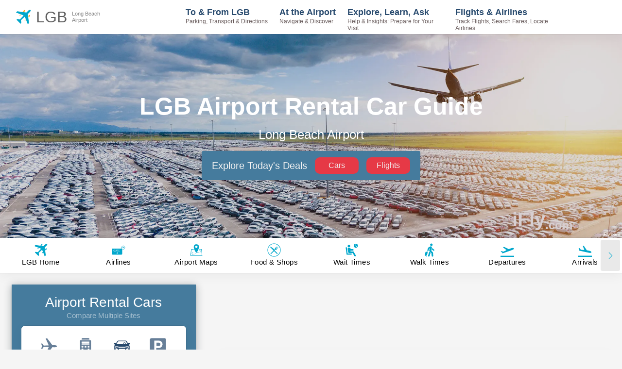

--- FILE ---
content_type: text/html; charset=utf-8
request_url: https://www.ifly.com/airports/long-beach-airport/rental-cars
body_size: 46089
content:
<!DOCTYPE html><html lang="en"><head><meta charSet="utf-8"/><meta name="viewport" content="width=device-width, initial-scale=1.0, maximum-scale=1.0, user-scalable=no"/><link rel="preload" as="image" imageSrcSet="https://images.ifly.com/SHARED_HEADER_IMAGES/airplane_landing_above_parking.jpg?tr=w-300,q-75 300w, https://images.ifly.com/SHARED_HEADER_IMAGES/airplane_landing_above_parking.jpg?tr=w-450,q-75 450w, https://images.ifly.com/SHARED_HEADER_IMAGES/airplane_landing_above_parking.jpg?tr=w-640,q-75 640w, https://images.ifly.com/SHARED_HEADER_IMAGES/airplane_landing_above_parking.jpg?tr=w-750,q-75 750w, https://images.ifly.com/SHARED_HEADER_IMAGES/airplane_landing_above_parking.jpg?tr=w-828,q-75 828w, https://images.ifly.com/SHARED_HEADER_IMAGES/airplane_landing_above_parking.jpg?tr=w-1080,q-75 1080w, https://images.ifly.com/SHARED_HEADER_IMAGES/airplane_landing_above_parking.jpg?tr=w-1200,q-75 1200w, https://images.ifly.com/SHARED_HEADER_IMAGES/airplane_landing_above_parking.jpg?tr=w-1920,q-75 1920w, https://images.ifly.com/SHARED_HEADER_IMAGES/airplane_landing_above_parking.jpg?tr=w-2048,q-75 2048w" imageSizes="100vw"/><title>Long Beach Airport LGB Rental Car Guide - iFLY</title><meta name="robots" content="noodp, max-image-preview:large"/><link rel="canonical" href="https://www.ifly.com/airports/long-beach-airport/rental-cars"/><meta name="keywords" content="Long Beach LGB airport rental cars, Long Beach LGB airport car hire"/><meta name="description" content="Guide to Long Beach Airport: LGB Airport rental car companies, locations, and how-to reserve &amp; book cheap auto rentals..."/><meta name="next-head-count" content="8"/><meta http-equiv="X-UA-Compatible" content="IE=edge"/><meta http-equiv="content-language" content="en-us"/><link rel="icon" type="image/png" href="/favicons/favicon-48x48.png" sizes="48x48"/><link rel="icon" type="image/svg+xml" href="/favicons/favicon.svg"/><link rel="shortcut icon" href="/favicons/favicon.ico"/><link rel="apple-touch-icon" sizes="180x180" href="/favicons/apple-touch-icon.png"/><meta name="apple-mobile-web-app-title" content="iFly.com"/><link rel="manifest" href="/site.webmanifest"/><link rel="preload" href="/_next/static/css/5b710036f58a60f3.css" as="style"/><link rel="stylesheet" href="/_next/static/css/5b710036f58a60f3.css" data-n-g=""/><noscript data-n-css=""></noscript><script defer="" nomodule="" src="/_next/static/chunks/polyfills-c67a75d1b6f99dc8.js"></script><script id="ezoic-GDPR-cmp-script" src="https://cmp.gatekeeperconsent.com/min.js" data-cfasync="false" defer="" data-nscript="beforeInteractive"></script><script id="ezoic-GDPR-main-script" src="https://the.gatekeeperconsent.com/cmp.min.js" data-cfasync="false" defer="" data-nscript="beforeInteractive"></script><script id="ezoic-main-script" src="https://www.ezojs.com/ezoic/sa.min.js" defer="" data-nscript="beforeInteractive"></script><script defer="" src="/_next/static/chunks/6809-1b7fccb5a58917d1.js"></script><script defer="" src="/_next/static/chunks/2084.5ce59876bde95dbb.js"></script><script defer="" src="/_next/static/chunks/4178.8876c931cf2b76a9.js"></script><script defer="" src="/_next/static/chunks/4693.6f0dc059a9176a15.js"></script><script defer="" src="/_next/static/chunks/8984.67c6d691e9c58011.js"></script><script defer="" src="/_next/static/chunks/5619.de918df10948e142.js"></script><script defer="" src="/_next/static/chunks/4227.2385bb1916f86ef7.js"></script><script defer="" src="/_next/static/chunks/9333.fdaa879269a1b349.js"></script><script defer="" src="/_next/static/chunks/769.d92b247828b284e2.js"></script><script defer="" src="/_next/static/chunks/6338.b3fc307a4631c4e0.js"></script><script defer="" src="/_next/static/chunks/0c428ae2-dc4a15ff0f39445e.js"></script><script defer="" src="/_next/static/chunks/d7eeaac4.369054cdf9f4ca34.js"></script><script defer="" src="/_next/static/chunks/17007de1.6b0c72d82a569c75.js"></script><script defer="" src="/_next/static/chunks/8096-2d06c2e666ddfffe.js"></script><script defer="" src="/_next/static/chunks/5824-d4c60f017c7b5f77.js"></script><script defer="" src="/_next/static/chunks/5675.c32dbc38febeec79.js"></script><script defer="" src="/_next/static/chunks/7628.ea42f61baf630e9d.js"></script><script defer="" src="/_next/static/chunks/3455-34f604d057f1e663.js"></script><script defer="" src="/_next/static/chunks/5941-2cc97cc130c14fb3.js"></script><script defer="" src="/_next/static/chunks/7249.c75b6273752672e6.js"></script><script defer="" src="/_next/static/chunks/4749.ca63d06df2b2c796.js"></script><script defer="" src="/_next/static/chunks/123.d9e5bca480d70289.js"></script><script defer="" src="/_next/static/chunks/1a48c3c1.5dc8d14dff39313d.js"></script><script defer="" src="/_next/static/chunks/9984.6943f718e9edf29c.js"></script><script defer="" src="/_next/static/chunks/6591.352fbf14a4141497.js"></script><script defer="" src="/_next/static/chunks/2552.f603837bf4a38e91.js"></script><script src="/_next/static/chunks/webpack-02ab84bb3e22fdb8.js" defer=""></script><script src="/_next/static/chunks/framework-93a67cedee46b2b4.js" defer=""></script><script src="/_next/static/chunks/main-52e740ba15a94246.js" defer=""></script><script src="/_next/static/chunks/pages/_app-c1697753efd05868.js" defer=""></script><script src="/_next/static/chunks/829-f3ec87cb447612e1.js" defer=""></script><script src="/_next/static/chunks/6261-fe07c03dee2f8de4.js" defer=""></script><script src="/_next/static/chunks/2664-2134da8634acce4f.js" defer=""></script><script src="/_next/static/chunks/5217-3f983289101ef609.js" defer=""></script><script src="/_next/static/chunks/1862-6e2042f7f5ac46c4.js" defer=""></script><script src="/_next/static/chunks/7522-4c635605d2f8a4b0.js" defer=""></script><script src="/_next/static/chunks/1031-4c2eca136b159dce.js" defer=""></script><script src="/_next/static/chunks/3558-166f0333144a74ee.js" defer=""></script><script src="/_next/static/chunks/2208-76e03dcdbc1467f7.js" defer=""></script><script src="/_next/static/chunks/2464-e74a4af59244b254.js" defer=""></script><script src="/_next/static/chunks/pages/%5Bname%5D/rental-cars-1e4fd375e3265c93.js" defer=""></script><script src="/_next/static/ncAp-E8akPRONCjg50_vP/_buildManifest.js" defer=""></script><script src="/_next/static/ncAp-E8akPRONCjg50_vP/_ssgManifest.js" defer=""></script><style data-styled="" data-styled-version="5.3.5">.lgzWtd{margin-bottom:0;font-size:28px;font-weight:500;line-height:1.2;}/*!sc*/
data-styled.g3[id="sc-945652f6-0"]{content:"lgzWtd,"}/*!sc*/
.ifDaxO *{text-align:center;color:#fff;}/*!sc*/
data-styled.g4[id="sc-945652f6-1"]{content:"ifDaxO,"}/*!sc*/
.eXdITN{margin-bottom:10px;color:rgb(255,255,255,0.5);font-weight:300;text-align:center;font-size:15px;}/*!sc*/
data-styled.g5[id="sc-945652f6-2"]{content:"eXdITN,"}/*!sc*/
.iXdxfA{display:-webkit-box;display:-webkit-flex;display:-ms-flexbox;display:flex;-webkit-align-items:center;-webkit-box-align:center;-ms-flex-align:center;align-items:center;-webkit-box-pack:center;-webkit-justify-content:center;-ms-flex-pack:center;justify-content:center;margin:0;padding:0.2em;border:0;outline:0;border-radius:50%;font-size:40px;color:#00a8cc;background-color:transparent;-webkit-transition:background-color 200ms ease-in-out;transition:background-color 200ms ease-in-out;}/*!sc*/
.iXdxfA:disabled{opacity:0.5;}/*!sc*/
.iXdxfA:focus:not(:disabled){background-color:rgba(211,211,211,0.5);}/*!sc*/
.iXdxfA:hover:not(:disabled){background-color:rgba(211,211,211,0.5);}/*!sc*/
.iXdxfA:active:not(:disabled){background-color:rgba(211,211,211,0.75);}/*!sc*/
data-styled.g6[id="sc-c60192e8-0"]{content:"iXdxfA,"}/*!sc*/
.jUQTxR{position:fixed;z-index:1026;top:0;left:0;width:100%;display:-webkit-box;display:-webkit-flex;display:-ms-flexbox;display:flex;background-color:#fff;box-shadow:rgba(0,0,0,0.05) 0px 6px 24px 0px,rgba(0,0,0,0.08) 0px 0px 0px 1px;}/*!sc*/
data-styled.g15[id="sc-caf0d1c0-2"]{content:"jUQTxR,"}/*!sc*/
.llSpHA{outline:none;position:relative;display:-webkit-box;display:-webkit-flex;display:-ms-flexbox;display:flex;-webkit-box-pack:space-evenly;-webkit-justify-content:space-evenly;-ms-flex-pack:space-evenly;justify-content:space-evenly;-webkit-flex-direction:column;-ms-flex-direction:column;flex-direction:column;-webkit-align-items:center;-webkit-box-align:center;-ms-flex-align:center;align-items:center;width:100%;max-width:140px;height:100px;padding:8px;border-radius:4px;border:1px solid hsl(0,0%,80%);background:#e9ecf1;}/*!sc*/
.llSpHA:focus{border:1px solid rgba(3,102,214,0.5);}/*!sc*/
@media (max-width:379px){.llSpHA{max-width:120px;}}/*!sc*/
data-styled.g24[id="sc-105d97a7-0"]{content:"llSpHA,"}/*!sc*/
.frvIFQ{font-size:13px;color:#e63946;text-align:center;font-weight:500;line-height:1;}/*!sc*/
data-styled.g25[id="sc-105d97a7-1"]{content:"frvIFQ,"}/*!sc*/
.hknyfF{width:60px;max-width:60%;}/*!sc*/
data-styled.g27[id="sc-105d97a7-3"]{content:"hknyfF,"}/*!sc*/
.jPOlGO{z-index:0;position:relative;font-size:14px;display:-webkit-box;display:-webkit-flex;display:-ms-flexbox;display:flex;-webkit-box-pack:space-around;-webkit-justify-content:space-around;-ms-flex-pack:space-around;justify-content:space-around;-webkit-align-items:center;-webkit-box-align:center;-ms-flex-align:center;align-items:center;border-radius:8px;border:1px solid hsl(0,0%,80%);height:30px;width:260px;max-width:100%;}/*!sc*/
data-styled.g29[id="sc-b05ac849-0"]{content:"jPOlGO,"}/*!sc*/
.jltXML{z-index:1;position:absolute;left:calc((100% / 2) * 0);-webkit-transition:all 0.4s ease 0s;transition:all 0.4s ease 0s;height:30px;width:calc(100% / 2);background-color:#27496d;border-radius:8px;opacity:1;}/*!sc*/
data-styled.g30[id="sc-b05ac849-1"]{content:"jltXML,"}/*!sc*/
.wXKSz{z-index:2;border:0;outline:0;background:transparent;padding:4px;font-size:12px;width:calc(100% / 2);text-align:center;height:30px;line-height:calc(30px - 8px);cursor:pointer;border-radius:8px;-webkit-transition:all 0.2s ease 0s;transition:all 0.2s ease 0s;color:#fff;overflow:hidden;display:-webkit-box;display:-webkit-flex;display:-ms-flexbox;display:flex;-webkit-box-pack:center;-webkit-justify-content:center;-ms-flex-pack:center;justify-content:center;-webkit-align-items:center;-webkit-box-align:center;-ms-flex-align:center;align-items:center;}/*!sc*/
.wXKSz:hover:not(:disabled),.wXKSz:focus:not(:disabled){color:#93a4b6;}/*!sc*/
.wXKSz:disabled{opacity:0.75;}/*!sc*/
.dPtVIy{z-index:2;border:0;outline:0;background:transparent;padding:4px;font-size:12px;width:calc(100% / 2);text-align:center;height:30px;line-height:calc(30px - 8px);cursor:pointer;border-radius:8px;-webkit-transition:all 0.2s ease 0s;transition:all 0.2s ease 0s;color:hsl(0,0%,80%);overflow:hidden;display:-webkit-box;display:-webkit-flex;display:-ms-flexbox;display:flex;-webkit-box-pack:center;-webkit-justify-content:center;-ms-flex-pack:center;justify-content:center;-webkit-align-items:center;-webkit-box-align:center;-ms-flex-align:center;align-items:center;}/*!sc*/
.dPtVIy:hover:not(:disabled),.dPtVIy:focus:not(:disabled){color:#457b9d;}/*!sc*/
.dPtVIy:disabled{opacity:0.75;}/*!sc*/
data-styled.g31[id="sc-b05ac849-2"]{content:"wXKSz,dPtVIy,"}/*!sc*/
.eCrIlC{margin:auto;display:-webkit-box;display:-webkit-flex;display:-ms-flexbox;display:flex;-webkit-box-pack:center;-webkit-justify-content:center;-ms-flex-pack:center;justify-content:center;width:100%;max-width:340px;}/*!sc*/
@media (max-width:1600px){.eCrIlC{max-width:310px;}}/*!sc*/
@media (max-width:1400px){.eCrIlC{max-width:250px;}}/*!sc*/
@media (max-width:991px){.eCrIlC{max-width:360px;}}/*!sc*/
@media (max-width:500px){.eCrIlC{max-width:310px;}}/*!sc*/
@media (max-width:400px){.eCrIlC{max-width:275px;}}/*!sc*/
@media (max-width:380px){.eCrIlC{max-width:240px;}}/*!sc*/
data-styled.g32[id="sc-fc8e245c-0"]{content:"eCrIlC,"}/*!sc*/
.cfSGkK{width:170px;pointer-events:all;opacity:1;}/*!sc*/
.cfSGkK:first-child{margin-right:16px;}/*!sc*/
@media (max-width:380px){.cfSGkK{min-width:100px;}}/*!sc*/
.bVPoAl{width:170px;pointer-events:all;opacity:1;}/*!sc*/
.bVPoAl:first-child{margin-right:0;}/*!sc*/
@media (max-width:380px){.bVPoAl{min-width:100px;}}/*!sc*/
data-styled.g33[id="sc-fc8e245c-1"]{content:"cfSGkK,bVPoAl,"}/*!sc*/
.eHTWVO{font-size:14px;color:#27496d;font-weight:600;overflow-x:visible;white-space:nowrap;}/*!sc*/
data-styled.g34[id="sc-fc8e245c-2"]{content:"eHTWVO,"}/*!sc*/
.fasKbt{position:absolute;}/*!sc*/
.fasKbt .DateRangePicker,.fasKbt .DateRangePickerInput{width:100%;height:90px;}/*!sc*/
.fasKbt .DateInput{width:45%;height:90px;opacity:0;}/*!sc*/
.fasKbt .DateInput_input{height:90px;}/*!sc*/
.fasKbt .DateRangePickerInput,.fasKbt .SingleDatePickerInput{background:transparent;border:none;}/*!sc*/
.fasKbt .DateRangePickerInput_arrow{display:none;}/*!sc*/
.fasKbt .DateRangePicker_picker,.fasKbt .SingleDatePicker_picker{margin-top:35px;}/*!sc*/
.fasKbt .CalendarDay{background:#ffffff;border:1px double #cfcfcf;}/*!sc*/
.fasKbt .CalendarDay:hover{background:#00a8cc;border:1px double #00a8cc;}/*!sc*/
.fasKbt .CalendarDay__selected_span{background:#cfcfcf;border:1px double #ffffff;color:#27496d;}/*!sc*/
.fasKbt .CalendarDay__selected_span:hover{background:#00a8cc;border:1px double #00a8cc;}/*!sc*/
.fasKbt .CalendarDay__selected,.fasKbt .CalendarDay__selected:active,.fasKbt .CalendarDay__selected:hover{background:#00a8cc;border:1px double #ffffff;}/*!sc*/
data-styled.g35[id="sc-fc8e245c-3"]{content:"fasKbt,"}/*!sc*/
.lesmRr{display:-webkit-box;display:-webkit-flex;display:-ms-flexbox;display:flex;border-bottom:1px solid #cfcfcf;}/*!sc*/
data-styled.g36[id="sc-fc8e245c-4"]{content:"lesmRr,"}/*!sc*/
.bKGnzk{font-size:40px;margin-bottom:-2px;font-weight:400;margin-top:-4px;}/*!sc*/
data-styled.g37[id="sc-fc8e245c-5"]{content:"bKGnzk,"}/*!sc*/
.hSMhEl{font-size:12px;padding-top:14px;padding-left:6px;display:inline-block;line-height:15px;margin-left:5px;}/*!sc*/
data-styled.g38[id="sc-fc8e245c-6"]{content:"hSMhEl,"}/*!sc*/
.cSFAiw{display:-webkit-box;display:-webkit-flex;display:-ms-flexbox;display:flex;-webkit-box-pack:center;-webkit-justify-content:center;-ms-flex-pack:center;justify-content:center;width:100%;max-width:340px;position:relative;}/*!sc*/
@media (max-width:1600px){.cSFAiw{max-width:310px;}}/*!sc*/
@media (max-width:1400px){.cSFAiw{max-width:250px;}}/*!sc*/
@media (max-width:991px){.cSFAiw{max-width:360px;}}/*!sc*/
@media (max-width:500px){.cSFAiw{max-width:310px;}}/*!sc*/
@media (max-width:400px){.cSFAiw{max-width:275px;}}/*!sc*/
@media (max-width:380px){.cSFAiw{max-width:240px;}}/*!sc*/
data-styled.g46[id="sc-a96e295a-1"]{content:"cSFAiw,"}/*!sc*/
.jqAGkV{position:relative;cursor:pointer;font-size:21px;margin-top:0;margin-bottom:0;padding-bottom:5px;border-bottom:1px solid #cfcfcf;}/*!sc*/
.jqAGkV span{overflow-x:hidden;white-space:nowrap;}/*!sc*/
data-styled.g47[id="sc-a96e295a-2"]{content:"jqAGkV,"}/*!sc*/
.fXMDyg{position:relative;width:170px;max-width:calc(50% - 8px);margin:0;padding-bottom:10px;display:-webkit-box;display:-webkit-flex;display:-ms-flexbox;display:flex;-webkit-flex-direction:column;-ms-flex-direction:column;flex-direction:column;-webkit-box-pack:space-evenly;-webkit-justify-content:space-evenly;-ms-flex-pack:space-evenly;justify-content:space-evenly;}/*!sc*/
.fXMDyg:not(:last-of-type){margin-right:16px;}/*!sc*/
.fXMDyg .rc-time-picker-input{width:95%;border:none;border-radius:0;border-bottom:1px solid #cfcfcf;font-size:14px;}/*!sc*/
data-styled.g48[id="sc-a96e295a-3"]{content:"fXMDyg,"}/*!sc*/
.ukaao{font-size:14px;color:#27496d;font-weight:600;margin:0;}/*!sc*/
data-styled.g49[id="sc-a96e295a-4"]{content:"ukaao,"}/*!sc*/
.bHwBPD{font-size:14px;height:46px;width:100%;border-radius:6px;border:0;-webkit-text-decoration:none !important;text-decoration:none !important;font-weight:400;padding:0.375rem 0.75rem;color:#ffffff !important;background-color:#cfcfcf;box-shadow:0 0 0 4px transparent;-webkit-transition:all 0.2s ease-in-out;transition:all 0.2s ease-in-out;-webkit-align-self:center;-ms-flex-item-align:center;align-self:center;overflow:hidden;white-space:normal;display:-webkit-box;display:-webkit-flex;display:-ms-flexbox;display:flex;-webkit-box-pack:center;-webkit-justify-content:center;-ms-flex-pack:center;justify-content:center;-webkit-align-items:center;-webkit-box-align:center;-ms-flex-align:center;align-items:center;line-height:1;}/*!sc*/
.bHwBPD:disabled{opacity:0.6;cursor:auto;}/*!sc*/
.bHwBPD:hover:not(:disabled),.bHwBPD:active:not(:disabled){background-color:#838383;}/*!sc*/
.bHwBPD:focus:not(:disabled){box-shadow:0 0 0 4px #bababa;}/*!sc*/
data-styled.g51[id="sc-72dfb681-0"]{content:"bHwBPD,"}/*!sc*/
.gRaoAi{display:-webkit-box;display:-webkit-flex;display:-ms-flexbox;display:flex;-webkit-flex-direction:column;-ms-flex-direction:column;flex-direction:column;border-radius:8px;padding:16px 32px;background-color:#fff;height:100%;box-shadow:rgba(0,0,0,0.05) 0px 6px 24px 0px,rgba(0,0,0,0.08) 0px 0px 0px 1px;width:100%;}/*!sc*/
@media (max-width:1280px){.gRaoAi{padding:16px 20px;}}/*!sc*/
@media (max-width:480px){.gRaoAi{padding:16px;}}/*!sc*/
data-styled.g61[id="sc-e07e72bd-0"]{content:"gRaoAi,"}/*!sc*/
.fa-dAUL{position:relative;z-index:inherit;width:100%;}/*!sc*/
data-styled.g72[id="sc-498fff84-0"]{content:"fa-dAUL,"}/*!sc*/
.dBmkGS{width:100%;position:relative;max-width:unset;padding:20px;margin:0 0 50px 0;background-color:#fff;box-shadow:rgba(0,0,0,0.05) 0px 6px 24px 0px,rgba(0,0,0,0.08) 0px 0px 0px 1px;padding:20px 40px;margin:0;margin-bottom:20px;max-width:100%;white-space:normal;word-break:break-word;}/*!sc*/
.dBmkGS .styled-table{width:100%;border-collapse:collapse;box-shadow:rgb(14 30 37 / 12%) 0px 2px 4px 0px,rgb(14 30 37 / 32%) 0px 2px 16px 0px;}/*!sc*/
.dBmkGS .styled-table thead th{font-size:16px;padding:15px;text-align:left;background-color:#457b9d;color:#ffffff;word-wrap:break-word;}/*!sc*/
.dBmkGS .styled-table thead th:first-child{border-top-left-radius:5px;}/*!sc*/
.dBmkGS .styled-table thead th:last-child{border-top-right-radius:5px;}/*!sc*/
.dBmkGS .styled-table tbody td{word-wrap:break-word;font-size:16px;}/*!sc*/
.dBmkGS .styled-table--regular tbody td{padding:15px;text-align:left;}/*!sc*/
.dBmkGS .styled-table--regular tbody td p{margin:0;}/*!sc*/
.dBmkGS .styled-table--regular tbody tr:nth-child(even){background-color:#f2fafc;}/*!sc*/
.dBmkGS .styled-table--regular tbody tr:hover{background-color:#e4f6fa;}/*!sc*/
@media (max-width:620px){.dBmkGS .styled-table--regular thead tr{display:block;position:absolute;top:-9999px;left:-9999px;}.dBmkGS .styled-table--regular tbody tr + tr{margin-top:1.5em;}.dBmkGS .styled-table--regular tbody tr{display:block;border-top:1px solid #93a4b6;border-bottom:1px solid #93a4b6;}.dBmkGS .styled-table--regular tbody tr:nth-child(even){background-color:rgba(255,255,255,0.5);}.dBmkGS .styled-table--regular tbody tr:hover{background-color:none;}.dBmkGS .styled-table--regular tbody td{display:-webkit-box;display:-webkit-flex;display:-ms-flexbox;display:flex;padding:0 0 0 50%;text-align:center;border-bottom:1px solid #93a4b6;}.dBmkGS .styled-table--regular tbody td:last-child{border-bottom:none;}.dBmkGS .styled-table--regular tbody td:nth-child(odd){background-color:#f2fafc;}.dBmkGS .styled-table--regular tbody td:hover{background-color:#e4f6fa;}.dBmkGS .styled-table--regular tbody td p{margin:0;text-align:center;-webkit-flex-basis:100%;-ms-flex-preferred-size:100%;flex-basis:100%;-webkit-align-self:center;-ms-flex-item-align:center;align-self:center;}.dBmkGS .styled-table--regular tbody td:before{content:attr(data-label);display:inline-block;margin-left:-100%;width:100%;padding:15px 0;background-color:#457b9d;color:#ffffff;font-weight:bold;}}/*!sc*/
.dBmkGS .styled-table--list thead th{text-align:center;}/*!sc*/
.dBmkGS .styled-table--list tbody tr td{vertical-align:baseline;border-right:1px solid #93a4b6;}/*!sc*/
.dBmkGS .styled-table--list tbody tr td:last-child{border-right:none;}/*!sc*/
.dBmkGS .styled-table--list tbody tr td:hover{background-color:#f2fafc;}/*!sc*/
.dBmkGS .styled-table--list tbody tr td ul{list-style:none;margin:0;padding:0;}/*!sc*/
.dBmkGS .styled-table--list tbody tr td ul li{padding:10px 5px;min-height:70px;border-bottom:1px solid #93a4b6;text-align:center;font-size:14px;}/*!sc*/
.dBmkGS .styled-table--list tbody tr td ul li:last-child{border-bottom:none;}/*!sc*/
.dBmkGS .styled-table--list tbody tr td ul li:nth-child(even){background-color:#f2fafc;}/*!sc*/
.dBmkGS .styled-table--list tbody tr td ul li:hover{background-color:#e4f6fa;}/*!sc*/
@media (max-width:1340px){.dBmkGS .styled-table--list thead tr{display:block;position:absolute;top:-9999px;left:-9999px;}.dBmkGS .styled-table--list tbody tr td{display:block;border-right:none;position:relative;}.dBmkGS .styled-table--list tbody tr td:before{content:attr(data-label);display:inline-block;width:100%;text-align:center;padding:15px 0;background-color:#457b9d;color:#ffffff;font-weight:bold;}}/*!sc*/
.dBmkGS h2,.dBmkGS h3,.dBmkGS h4,.dBmkGS h5{color:#457b9d;}/*!sc*/
.dBmkGS h2{font-size:32px;}/*!sc*/
.dBmkGS h3{font-size:24px;margin-top:20px;}/*!sc*/
.dBmkGS h4{font-size:20px;margin-top:10px;}/*!sc*/
.dBmkGS h5{font-size:16px;margin-top:5px;}/*!sc*/
.dBmkGS a{-webkit-text-decoration:underline;text-decoration:underline;-webkit-text-decoration-color:#457b9d;text-decoration-color:#457b9d;color:#457b9d;}/*!sc*/
.dBmkGS p,.dBmkGS li{margin-left:0;font-weight:400;font-size:16px;}/*!sc*/
.dBmkGS p{margin-bottom:1.2rem;}/*!sc*/
@media (max-width:500px){.dBmkGS{padding:20px 20px;}}/*!sc*/
.jQQLIE{width:100%;position:relative;max-width:unset;padding:0;margin:0 0 50px 0;background-color:#fff;box-shadow:rgba(0,0,0,0.05) 0px 6px 24px 0px,rgba(0,0,0,0.08) 0px 0px 0px 1px;padding:20px 40px;margin:0;margin-bottom:20px;max-width:100%;white-space:normal;word-break:break-word;}/*!sc*/
.jQQLIE .styled-table{width:100%;border-collapse:collapse;box-shadow:rgb(14 30 37 / 12%) 0px 2px 4px 0px,rgb(14 30 37 / 32%) 0px 2px 16px 0px;}/*!sc*/
.jQQLIE .styled-table thead th{font-size:16px;padding:15px;text-align:left;background-color:#457b9d;color:#ffffff;word-wrap:break-word;}/*!sc*/
.jQQLIE .styled-table thead th:first-child{border-top-left-radius:5px;}/*!sc*/
.jQQLIE .styled-table thead th:last-child{border-top-right-radius:5px;}/*!sc*/
.jQQLIE .styled-table tbody td{word-wrap:break-word;font-size:16px;}/*!sc*/
.jQQLIE .styled-table--regular tbody td{padding:15px;text-align:left;}/*!sc*/
.jQQLIE .styled-table--regular tbody td p{margin:0;}/*!sc*/
.jQQLIE .styled-table--regular tbody tr:nth-child(even){background-color:#f2fafc;}/*!sc*/
.jQQLIE .styled-table--regular tbody tr:hover{background-color:#e4f6fa;}/*!sc*/
@media (max-width:620px){.jQQLIE .styled-table--regular thead tr{display:block;position:absolute;top:-9999px;left:-9999px;}.jQQLIE .styled-table--regular tbody tr + tr{margin-top:1.5em;}.jQQLIE .styled-table--regular tbody tr{display:block;border-top:1px solid #93a4b6;border-bottom:1px solid #93a4b6;}.jQQLIE .styled-table--regular tbody tr:nth-child(even){background-color:rgba(255,255,255,0.5);}.jQQLIE .styled-table--regular tbody tr:hover{background-color:none;}.jQQLIE .styled-table--regular tbody td{display:-webkit-box;display:-webkit-flex;display:-ms-flexbox;display:flex;padding:0 0 0 50%;text-align:center;border-bottom:1px solid #93a4b6;}.jQQLIE .styled-table--regular tbody td:last-child{border-bottom:none;}.jQQLIE .styled-table--regular tbody td:nth-child(odd){background-color:#f2fafc;}.jQQLIE .styled-table--regular tbody td:hover{background-color:#e4f6fa;}.jQQLIE .styled-table--regular tbody td p{margin:0;text-align:center;-webkit-flex-basis:100%;-ms-flex-preferred-size:100%;flex-basis:100%;-webkit-align-self:center;-ms-flex-item-align:center;align-self:center;}.jQQLIE .styled-table--regular tbody td:before{content:attr(data-label);display:inline-block;margin-left:-100%;width:100%;padding:15px 0;background-color:#457b9d;color:#ffffff;font-weight:bold;}}/*!sc*/
.jQQLIE .styled-table--list thead th{text-align:center;}/*!sc*/
.jQQLIE .styled-table--list tbody tr td{vertical-align:baseline;border-right:1px solid #93a4b6;}/*!sc*/
.jQQLIE .styled-table--list tbody tr td:last-child{border-right:none;}/*!sc*/
.jQQLIE .styled-table--list tbody tr td:hover{background-color:#f2fafc;}/*!sc*/
.jQQLIE .styled-table--list tbody tr td ul{list-style:none;margin:0;padding:0;}/*!sc*/
.jQQLIE .styled-table--list tbody tr td ul li{padding:10px 5px;min-height:70px;border-bottom:1px solid #93a4b6;text-align:center;font-size:14px;}/*!sc*/
.jQQLIE .styled-table--list tbody tr td ul li:last-child{border-bottom:none;}/*!sc*/
.jQQLIE .styled-table--list tbody tr td ul li:nth-child(even){background-color:#f2fafc;}/*!sc*/
.jQQLIE .styled-table--list tbody tr td ul li:hover{background-color:#e4f6fa;}/*!sc*/
@media (max-width:1340px){.jQQLIE .styled-table--list thead tr{display:block;position:absolute;top:-9999px;left:-9999px;}.jQQLIE .styled-table--list tbody tr td{display:block;border-right:none;position:relative;}.jQQLIE .styled-table--list tbody tr td:before{content:attr(data-label);display:inline-block;width:100%;text-align:center;padding:15px 0;background-color:#457b9d;color:#ffffff;font-weight:bold;}}/*!sc*/
.jQQLIE h2,.jQQLIE h3,.jQQLIE h4,.jQQLIE h5{color:#457b9d;}/*!sc*/
.jQQLIE h2{font-size:32px;}/*!sc*/
.jQQLIE h3{font-size:24px;margin-top:20px;}/*!sc*/
.jQQLIE h4{font-size:20px;margin-top:10px;}/*!sc*/
.jQQLIE h5{font-size:16px;margin-top:5px;}/*!sc*/
.jQQLIE a{-webkit-text-decoration:underline;text-decoration:underline;-webkit-text-decoration-color:#457b9d;text-decoration-color:#457b9d;color:#457b9d;}/*!sc*/
.jQQLIE p,.jQQLIE li{margin-left:0;font-weight:400;font-size:16px;}/*!sc*/
.jQQLIE p{margin-bottom:1.2rem;}/*!sc*/
@media (max-width:500px){.jQQLIE{padding:20px 20px;}}/*!sc*/
.gvPeFx{width:100%;position:relative;max-width:unset;padding:20px;margin:0 0 50px 0;background-color:#457b9d;box-shadow:rgb(14 30 37 / 12%) 0px 2px 4px 0px,rgb(14 30 37 / 32%) 0px 2px 16px 0px;}/*!sc*/
data-styled.g73[id="sc-669a558c-0"]{content:"dBmkGS,jQQLIE,gvPeFx,"}/*!sc*/
.jNtvtR{position:relative;width:100%;overflow:hidden;display:-webkit-box;display:-webkit-flex;display:-ms-flexbox;display:flex;color:#27496d;font-size:11px;}/*!sc*/
@media (min-width:400px){.jNtvtR{font-size:12px;}}/*!sc*/
@media (min-width:600px){.jNtvtR{font-size:13px;}}/*!sc*/
@media (min-width:1366px){.jNtvtR{font-size:14px;}}/*!sc*/
data-styled.g74[id="sc-9185eba4-0"]{content:"jNtvtR,"}/*!sc*/
.dgyXSm{line-height:1;margin-top:8px;font-weight:inherit;color:inherit;}/*!sc*/
data-styled.g75[id="sc-9185eba4-1"]{content:"dgyXSm,"}/*!sc*/
.clDEem{border:0;outline:0;padding:0 8px;margin:0;background:transparent;display:-webkit-box;display:-webkit-flex;display:-ms-flexbox;display:flex;-webkit-flex-direction:column;-ms-flex-direction:column;flex-direction:column;-webkit-box-pack:center;-webkit-justify-content:center;-ms-flex-pack:center;justify-content:center;-webkit-align-items:center;-webkit-box-align:center;-ms-flex-align:center;align-items:center;width:100%;overflow:hidden;white-space:nowrap;height:72px;max-width:25.00%;opacity:1;font-weight:500;color:inherit;font-size:inherit;}/*!sc*/
.clDEem:focus{font-weight:700;}/*!sc*/
.cRkWOe{border:0;outline:0;padding:0 8px;margin:0;background:transparent;display:-webkit-box;display:-webkit-flex;display:-ms-flexbox;display:flex;-webkit-flex-direction:column;-ms-flex-direction:column;flex-direction:column;-webkit-box-pack:center;-webkit-justify-content:center;-ms-flex-pack:center;justify-content:center;-webkit-align-items:center;-webkit-box-align:center;-ms-flex-align:center;align-items:center;width:100%;overflow:hidden;white-space:nowrap;height:72px;max-width:25.00%;opacity:0.7;font-weight:500;color:inherit;font-size:inherit;}/*!sc*/
.cRkWOe:focus{font-weight:700;}/*!sc*/
data-styled.g76[id="sc-9185eba4-2"]{content:"clDEem,cRkWOe,"}/*!sc*/
.kfiCeS{height:100%;max-height:34px;}/*!sc*/
data-styled.g77[id="sc-9185eba4-3"]{content:"kfiCeS,"}/*!sc*/
.cvPkpN{z-index:2;position:absolute;bottom:0;left:0%;width:25.00%;height:2px;background-color:#e63946;-webkit-transition:all 300ms cubic-bezier(0.4,0,0.2,1) 0ms;transition:all 300ms cubic-bezier(0.4,0,0.2,1) 0ms;}/*!sc*/
data-styled.g78[id="sc-9185eba4-4"]{content:"cvPkpN,"}/*!sc*/
.iIHIIv{width:calc(100% + 48px);margin:-24px;display:-webkit-box;display:-webkit-flex;display:-ms-flexbox;display:flex;-webkit-flex-direction:row-reverse;-ms-flex-direction:row-reverse;flex-direction:row-reverse;-webkit-flex-wrap:wrap;-ms-flex-wrap:wrap;flex-wrap:wrap;box-sizing:border-box;}/*!sc*/
.iIHIIv .sc-1c57aebf-2{padding:24px;}/*!sc*/
data-styled.g98[id="sc-1c57aebf-0"]{content:"iIHIIv,"}/*!sc*/
.fQSIca{margin:0;-webkit-box-flex:0;-webkit-flex-grow:0;-ms-flex-positive:0;flex-grow:0;box-sizing:border-box;max-width:100.000000%;-webkit-flex-basis:100.000000%;-ms-flex-preferred-size:100.000000%;flex-basis:100.000000%;display:none;}/*!sc*/
@media (min-width:960px){.fQSIca{max-width:58.333333%;-webkit-flex-basis:58.333333%;-ms-flex-preferred-size:58.333333%;flex-basis:58.333333%;display:block;}}/*!sc*/
@media (min-width:1280px){.fQSIca{max-width:66.666667%;-webkit-flex-basis:66.666667%;-ms-flex-preferred-size:66.666667%;flex-basis:66.666667%;}}/*!sc*/
.gjVzkW{margin:0;-webkit-box-flex:0;-webkit-flex-grow:0;-ms-flex-positive:0;flex-grow:0;box-sizing:border-box;max-width:100.000000%;-webkit-flex-basis:100.000000%;-ms-flex-preferred-size:100.000000%;flex-basis:100.000000%;display:none;}/*!sc*/
@media (min-width:960px){.gjVzkW{max-width:41.666667%;-webkit-flex-basis:41.666667%;-ms-flex-preferred-size:41.666667%;flex-basis:41.666667%;display:block;}}/*!sc*/
@media (min-width:1280px){.gjVzkW{max-width:33.333333%;-webkit-flex-basis:33.333333%;-ms-flex-preferred-size:33.333333%;flex-basis:33.333333%;}}/*!sc*/
data-styled.g100[id="sc-1c57aebf-2"]{content:"fQSIca,gjVzkW,"}/*!sc*/
.ghrmtg{position:relative;height:100%;display:-webkit-box;display:-webkit-flex;display:-ms-flexbox;display:flex;-webkit-flex-direction:column;-ms-flex-direction:column;flex-direction:column;}/*!sc*/
data-styled.g101[id="sc-7a8f31c5-0"]{content:"ghrmtg,"}/*!sc*/
.aqbGt{position:relative;height:100%;display:-webkit-box;display:-webkit-flex;display:-ms-flexbox;display:flex;-webkit-flex-direction:column;-ms-flex-direction:column;flex-direction:column;}/*!sc*/
data-styled.g102[id="sc-7a8f31c5-1"]{content:"aqbGt,"}/*!sc*/
.fmjQOr{margin-bottom:30px;min-height:110px;margin-left:0;}/*!sc*/
.fmlict{margin-bottom:30px;min-height:280px;margin-left:0;}/*!sc*/
.fmjfLF{margin-bottom:30px;min-height:200px;margin-left:0;}/*!sc*/
.fmlgRC{margin-bottom:30px;min-height:180px;margin-left:0;}/*!sc*/
.fmlVdo{margin-bottom:30px;min-height:290px;margin-left:0;}/*!sc*/
data-styled.g153[id="sc-3e920a6a-0"]{content:"fmjQOr,fmlict,fmjfLF,fmlgRC,fmlVdo,"}/*!sc*/
.gSuiex{width:100%;}/*!sc*/
.gSuiex *{max-width:100%;}/*!sc*/
data-styled.g166[id="sc-18effde4-0"]{content:"gSuiex,"}/*!sc*/
.kPnZNx{position:relative;display:-webkit-box;display:-webkit-flex;display:-ms-flexbox;display:flex;-webkit-flex-direction:column;-ms-flex-direction:column;flex-direction:column;-webkit-align-items:center;-webkit-box-align:center;-ms-flex-align:center;align-items:center;font-weight:100;height:auto;}/*!sc*/
data-styled.g169[id="sc-28de1bcb-2"]{content:"kPnZNx,"}/*!sc*/
.eQEIRG{overflow:hidden;margin-bottom:10px;width:100%;}/*!sc*/
data-styled.g170[id="sc-28de1bcb-3"]{content:"eQEIRG,"}/*!sc*/
.itAAAF{min-height:34px;}/*!sc*/
data-styled.g175[id="sc-23170022-0"]{content:"itAAAF,"}/*!sc*/
.ixxHFv{padding:5px;height:60px;width:450px;-webkit-flex-direction:row;-ms-flex-direction:row;flex-direction:row;border-radius:3px;-webkit-align-items:center;-webkit-box-align:center;-ms-flex-align:center;align-items:center;-webkit-box-pack:space-evenly;-webkit-justify-content:space-evenly;-ms-flex-pack:space-evenly;justify-content:space-evenly;background-color:#457b9d;min-height:34px;display:none;}/*!sc*/
@media (min-width:960px){.ixxHFv{display:-webkit-box;display:-webkit-flex;display:-ms-flexbox;display:flex;}}/*!sc*/
data-styled.g176[id="sc-23170022-1"]{content:"ixxHFv,"}/*!sc*/
.iGJEXH{font-size:20px;font-weight:500;color:#f2f2f2;}/*!sc*/
data-styled.g177[id="sc-23170022-2"]{content:"iGJEXH,"}/*!sc*/
.eKzdmh{min-width:90px;border:none;font-size:16px;font-weight:500;text-align:center;padding:5px 20px;border-radius:10px;color:#f2f2f2;background-color:#e63946;}/*!sc*/
.eKzdmh:hover{background-color:#c12d39;}/*!sc*/
data-styled.g178[id="sc-23170022-3"]{content:"eKzdmh,"}/*!sc*/
.kbbURr{background-color:#27496d;text-align:center;padding:40px 0 115px;position:relative;}/*!sc*/
data-styled.g184[id="sc-35abffea-0"]{content:"kbbURr,"}/*!sc*/
.feMIRZ{color:#688099;}/*!sc*/
data-styled.g185[id="sc-35abffea-1"]{content:"feMIRZ,"}/*!sc*/
.KRdey{position:absolute;z-index:1000;left:50%;top:-30px;margin-left:-30px;width:60px;}/*!sc*/
.KRdey:hover{width:70px;top:-35px;left:50%;margin-left:-35px;}/*!sc*/
.KRdey img{width:100%;}/*!sc*/
data-styled.g186[id="sc-35abffea-2"]{content:"KRdey,"}/*!sc*/
.WyZAO{padding:0 15px;color:#ffffff;display:inline-block;}/*!sc*/
.WyZAO:hover{-webkit-text-decoration:none;text-decoration:none;color:#ffffff;cursor:pointer;text-shadow:0 0 1px #ffffff;-webkit-transform:translateY(-2px);-ms-transform:translateY(-2px);transform:translateY(-2px);}/*!sc*/
data-styled.g187[id="sc-35abffea-3"]{content:"WyZAO,"}/*!sc*/
.idrXVo{color:#93a4b6;}/*!sc*/
data-styled.g188[id="sc-35abffea-4"]{content:"idrXVo,"}/*!sc*/
.gwytMd{color:#93a4b6;font-size:12px;font-style:italic;padding:10px 0;}/*!sc*/
data-styled.g189[id="sc-35abffea-5"]{content:"gwytMd,"}/*!sc*/
.QkyiT{max-width:1400px;padding:0 20px;margin:0 auto;}/*!sc*/
data-styled.g190[id="sc-35abffea-6"]{content:"QkyiT,"}/*!sc*/
.dSNpZ{z-index:1;position:relative;display:-webkit-box;display:-webkit-flex;display:-ms-flexbox;display:flex;-webkit-flex-direction:row;-ms-flex-direction:row;flex-direction:row;-webkit-box-pack:justify;-webkit-justify-content:space-between;-ms-flex-pack:justify;justify-content:space-between;width:100%;max-width:296px;}/*!sc*/
data-styled.g194[id="sc-b89a7652-0"]{content:"dSNpZ,"}/*!sc*/
.gywNEK{width:140px;max-width:calc(50% - 8px);}/*!sc*/
data-styled.g195[id="sc-b89a7652-1"]{content:"gywNEK,"}/*!sc*/
.lbEqOE{z-index:2;position:absolute;left:50%;top:50%;height:30px;min-width:50px;-webkit-transform:translate(-50%,-50%);-ms-transform:translate(-50%,-50%);transform:translate(-50%,-50%);outline:0;display:-webkit-box;display:-webkit-flex;display:-ms-flexbox;display:flex;-webkit-align-items:center;-webkit-box-align:center;-ms-flex-align:center;align-items:center;-webkit-box-pack:center;-webkit-justify-content:center;-ms-flex-pack:center;justify-content:center;border-radius:4px;border:1px solid hsl(0,0%,80%);background:#e9ecf1;}/*!sc*/
.lbEqOE:focus:not(:disabled){border:1px solid rgba(3,102,214,0.5);}/*!sc*/
.lbEqOE svg{height:20px;width:20px;fill:#27496d;}/*!sc*/
@media (max-width:1400px){.lbEqOE{min-width:40px;}}/*!sc*/
@media (max-width:991px){.lbEqOE{min-width:50px;}}/*!sc*/
@media (max-width:400px){.lbEqOE{min-width:40px;}}/*!sc*/
@media (max-width:380px){.lbEqOE{min-width:35px;}}/*!sc*/
data-styled.g196[id="sc-b89a7652-2"]{content:"lbEqOE,"}/*!sc*/
.iXcUfB{width:300px;}/*!sc*/
data-styled.g197[id="sc-e3da4552-0"]{content:"iXcUfB,"}/*!sc*/
.ihwmgS{display:-webkit-box;display:-webkit-flex;display:-ms-flexbox;display:flex;-webkit-box-pack:center;-webkit-justify-content:center;-ms-flex-pack:center;justify-content:center;margin-top:1.2rem;}/*!sc*/
.cstWnF{display:-webkit-box;display:-webkit-flex;display:-ms-flexbox;display:flex;-webkit-box-pack:center;-webkit-justify-content:center;-ms-flex-pack:center;justify-content:center;margin-top:0;}/*!sc*/
data-styled.g198[id="sc-e3da4552-1"]{content:"ihwmgS,cstWnF,"}/*!sc*/
.dFNabX{background-color:#ffffff;border-radius:8px;font-weight:100;display:-webkit-box;display:-webkit-flex;display:-ms-flexbox;display:flex;width:100%;}/*!sc*/
data-styled.g199[id="sc-5cdbb1b-0"]{content:"dFNabX,"}/*!sc*/
.gwGzUg{display:block;gap:24px;}/*!sc*/
data-styled.g200[id="sc-5cdbb1b-1"]{content:"gwGzUg,"}/*!sc*/
.iInIAJ{-webkit-flex:1 1 auto;-ms-flex:1 1 auto;flex:1 1 auto;max-width:auto;}/*!sc*/
data-styled.g201[id="sc-5cdbb1b-2"]{content:"iInIAJ,"}/*!sc*/
.gFEBHE{display:block;}/*!sc*/
data-styled.g221[id="sc-1d87d392-0"]{content:"gFEBHE,"}/*!sc*/
.euuBYZ{display:-webkit-box;display:-webkit-flex;display:-ms-flexbox;display:flex;-webkit-box-pack:center;-webkit-justify-content:center;-ms-flex-pack:center;justify-content:center;margin-top:25px;}/*!sc*/
data-styled.g222[id="sc-1d87d392-1"]{content:"euuBYZ,"}/*!sc*/
.fBGwDx{position:absolute;z-index:1020;top:calc(50%);-webkit-transform:translateY(-50%);-ms-transform:translateY(-50%);transform:translateY(-50%);width:100%;display:-webkit-box;display:-webkit-flex;display:-ms-flexbox;display:flex;-webkit-box-pack:center;-webkit-justify-content:center;-ms-flex-pack:center;justify-content:center;-webkit-flex-wrap:nowrap;-ms-flex-wrap:nowrap;flex-wrap:nowrap;-webkit-flex-direction:column;-ms-flex-direction:column;flex-direction:column;text-align:center;padding:0 16px;}/*!sc*/
data-styled.g223[id="sc-1d87d392-2"]{content:"fBGwDx,"}/*!sc*/
.eoudXD{color:#ffffff;font-weight:700;margin-bottom:-7px;font-size:50px;}/*!sc*/
@media (max-width:767px){.eoudXD{font-size:40px;}}/*!sc*/
@media (max-width:560px){.eoudXD{font-size:30px;}}/*!sc*/
data-styled.g224[id="sc-1d87d392-3"]{content:"eoudXD,"}/*!sc*/
.gdGiXs{color:#ffffff;font-weight:200;font-size:26px;padding-top:0.5em;line-height:1.2;display:block;}/*!sc*/
@media (max-width:767px){.gdGiXs{font-size:24px;}}/*!sc*/
@media (max-width:560px){.gdGiXs{font-size:22px;}}/*!sc*/
data-styled.g225[id="sc-1d87d392-4"]{content:"gdGiXs,"}/*!sc*/
.evfXVq{position:absolute;top:70px;left:0;display:none;width:100%;background:#f6f6f6;box-shadow:rgba(0,0,0,0.05) 0px 6px 24px 0px,rgba(0,0,0,0.08) 0px 0px 0px 1px;}/*!sc*/
data-styled.g240[id="sc-888d48c1-0"]{content:"evfXVq,"}/*!sc*/
.fZMrmu{display:-webkit-box;display:-webkit-flex;display:-ms-flexbox;display:flex;-webkit-box-pack:space-around;-webkit-justify-content:space-around;-ms-flex-pack:space-around;justify-content:space-around;width:100%;padding:40px 16px;box-shadow:rgba(0,0,0,0.05) 0px 6px 24px 0px,rgba(0,0,0,0.08) 0px 0px 0px 1px;}/*!sc*/
data-styled.g241[id="sc-888d48c1-1"]{content:"fZMrmu,"}/*!sc*/
.iKJxDN{width:100.00%;display:-webkit-box;display:-webkit-flex;display:-ms-flexbox;display:flex;-webkit-box-pack:center;-webkit-justify-content:center;-ms-flex-pack:center;justify-content:center;width:25%;padding:0 16px;}/*!sc*/
data-styled.g242[id="sc-888d48c1-2"]{content:"iKJxDN,"}/*!sc*/
.gbXfdU{width:100.00%;border-left:2px solid #e2e2e2;}/*!sc*/
data-styled.g243[id="sc-888d48c1-3"]{content:"gbXfdU,"}/*!sc*/
.iiMPuy{color:#27496d;font-weight:500;font-size:24px;line-height:1.2;margin-bottom:0.5rem;}/*!sc*/
@media (max-width:1279px){.iiMPuy{font-size:20px;}}/*!sc*/
data-styled.g244[id="sc-888d48c1-4"]{content:"iiMPuy,"}/*!sc*/
.ccQqFC{color:#838383;font-size:18px;font-weight:500;line-height:1.2;}/*!sc*/
@media (max-width:1279px){.ccQqFC{font-size:16px;}}/*!sc*/
data-styled.g245[id="sc-888d48c1-5"]{content:"ccQqFC,"}/*!sc*/
.kWNDaF{display:inline-block;margin-right:16px;width:30px;height:30px;object-fit:contain;vertical-align:sub;}/*!sc*/
data-styled.g246[id="sc-888d48c1-6"]{content:"kWNDaF,"}/*!sc*/
.geHlDg{display:-webkit-box;display:-webkit-flex;display:-ms-flexbox;display:flex;padding:0 16px;}/*!sc*/
data-styled.g247[id="sc-888d48c1-7"]{content:"geHlDg,"}/*!sc*/
.cpNhSu{display:inline-block;color:#27496d;line-height:1.2;font-size:20px;font-weight:600;margin-bottom:20px;}/*!sc*/
data-styled.g248[id="sc-888d48c1-8"]{content:"cpNhSu,"}/*!sc*/
.biGXep{max-height:400px;overflow-y:auto;padding:0 16px;}/*!sc*/
data-styled.g249[id="sc-888d48c1-9"]{content:"biGXep,"}/*!sc*/
.gKyGTR{display:-webkit-box;display:-webkit-flex;display:-ms-flexbox;display:flex;-webkit-align-items:center;-webkit-box-align:center;-ms-flex-align:center;align-items:center;}/*!sc*/
data-styled.g250[id="sc-888d48c1-10"]{content:"gKyGTR,"}/*!sc*/
.buEQjT{padding:4px 0;padding-left:0px;display:-webkit-box;display:-webkit-flex;display:-ms-flexbox;display:flex;-webkit-flex-direction:column;-ms-flex-direction:column;flex-direction:column;list-style-type:none;margin:0;}/*!sc*/
.ksRZFU{padding:4px 0;padding-left:24px;display:none;-webkit-flex-direction:column;-ms-flex-direction:column;flex-direction:column;list-style-type:none;margin:0;}/*!sc*/
data-styled.g251[id="sc-888d48c1-11"]{content:"buEQjT,ksRZFU,"}/*!sc*/
.cPQwCI{font-size:16px;border-bottom:1px solid #ccc;}/*!sc*/
.cPQwCI:not(:last-child){margin-bottom:8px;}/*!sc*/
.bFTzPI{font-size:16px;border-bottom:0;}/*!sc*/
.bFTzPI:not(:last-child){margin-bottom:8px;}/*!sc*/
data-styled.g252[id="sc-888d48c1-12"]{content:"cPQwCI,bFTzPI,"}/*!sc*/
.gsSmat{border:0;outline:0;padding:0;background:transparent;font-size:inherit;cursor:pointer;display:-webkit-box;display:-webkit-flex;display:-ms-flexbox;display:flex;-webkit-align-items:center;-webkit-box-align:center;-ms-flex-align:center;align-items:center;text-align:left;color:#838383;font-weight:400;}/*!sc*/
.gsSmat:hover,.gsSmat:focus{color:#000;-webkit-text-decoration:none;text-decoration:none;}/*!sc*/
.gsSmat:hover svg,.gsSmat:focus svg{color:#000;}/*!sc*/
.gsSmat svg{margin-left:0.25em;min-width:0.9em;max-height:0.9em;color:#27496d;-webkit-transform:rotate(0deg);-ms-transform:rotate(0deg);transform:rotate(0deg);font-size:20px;}/*!sc*/
data-styled.g253[id="sc-888d48c1-13"]{content:"gsSmat,"}/*!sc*/
.UDZn{height:100%;display:none;}/*!sc*/
@media (min-width:960px){.UDZn{display:block;}}/*!sc*/
data-styled.g254[id="sc-1a9fa8a-0"]{content:"UDZn,"}/*!sc*/
.hiFJSZ{width:100%;height:100%;}/*!sc*/
data-styled.g255[id="sc-1a9fa8a-1"]{content:"hiFJSZ,"}/*!sc*/
.fwCTwg{height:100%;width:100%;list-style-type:none;display:-webkit-box;display:-webkit-flex;display:-ms-flexbox;display:flex;-webkit-box-pack:end;-webkit-justify-content:flex-end;-ms-flex-pack:end;justify-content:flex-end;padding:0 16px;margin:0;}/*!sc*/
data-styled.g256[id="sc-1a9fa8a-2"]{content:"fwCTwg,"}/*!sc*/
.cYBHJE{display:inline-block;position:relative;height:100%;max-width:25%;}/*!sc*/
.cYBHJE:not(:first-child){margin-left:24px;}/*!sc*/
data-styled.g257[id="sc-1a9fa8a-3"]{content:"cYBHJE,"}/*!sc*/
.cYSlIr{width:100%;height:100%;border:0;padding:4px 0;outline:0;background:transparent;text-align:left;box-shadow:inset 0px -2px 0px 0px transparent;}/*!sc*/
.cYSlIr:focus *{color:#838383;}/*!sc*/
data-styled.g258[id="sc-1a9fa8a-4"]{content:"cYSlIr,"}/*!sc*/
.duGsWm{line-height:1.2;color:#27496d;font-weight:600;font-size:18px;margin:0;}/*!sc*/
@media (max-width:1279px){.duGsWm{font-size:16px;}}/*!sc*/
data-styled.g259[id="sc-1a9fa8a-5"]{content:"duGsWm,"}/*!sc*/
.ilUFMq{color:#635656;font-weight:500;font-size:12px;margin-bottom:-0.8em;line-height:1.2em;min-height:2.4em;padding-top:1px;}/*!sc*/
@media (max-width:1279px){.ilUFMq{margin-bottom:-1.2em;font-size:11px;}}/*!sc*/
data-styled.g260[id="sc-1a9fa8a-6"]{content:"ilUFMq,"}/*!sc*/
.bEgEiD{margin-left:auto !important;}/*!sc*/
@media (min-width:960px){.bEgEiD{display:none;}}/*!sc*/
data-styled.g262[id="sc-10cd71d6-1"]{content:"bEgEiD,"}/*!sc*/
.dOdqOE{background:transparent;width:40px;height:40px;display:-webkit-box;display:-webkit-flex;display:-ms-flexbox;display:flex;-webkit-flex-direction:column;-ms-flex-direction:column;flex-direction:column;-webkit-align-items:center;-webkit-box-align:center;-ms-flex-align:center;align-items:center;-webkit-box-pack:center;-webkit-justify-content:center;-ms-flex-pack:center;justify-content:center;}/*!sc*/
data-styled.g263[id="sc-10cd71d6-2"]{content:"dOdqOE,"}/*!sc*/
.iukXjD{position:relative;height:3px;width:30px;background:currentColor;margin:4px 0;display:block;-webkit-transition:0s;transition:0s;-webkit-transform-origin:center;-ms-transform-origin:center;transform-origin:center;}/*!sc*/
.iukXjD:nth-child(2){opacity:1;}/*!sc*/
data-styled.g264[id="sc-10cd71d6-3"]{content:"iukXjD,"}/*!sc*/
.hIHpRS{height:100%;display:none;}/*!sc*/
@media (min-width:960px){.hIHpRS{display:block;}}/*!sc*/
data-styled.g265[id="sc-10cd71d6-4"]{content:"hIHpRS,"}/*!sc*/
.jXIzsj{padding:0 128px 0 32px;}/*!sc*/
@media (max-width:1279px){.jXIzsj{padding:0 12px;}}/*!sc*/
data-styled.g266[id="sc-10cd71d6-5"]{content:"jXIzsj,"}/*!sc*/
.bZPdmu{display:-webkit-box;display:-webkit-flex;display:-ms-flexbox;display:flex;-webkit-box-pack:justify;-webkit-justify-content:space-between;-ms-flex-pack:justify;justify-content:space-between;-webkit-align-items:center;-webkit-box-align:center;-ms-flex-align:center;align-items:center;background-color:#fff;height:70px;width:100%;}/*!sc*/
@media (max-width:550px){.bZPdmu{height:62px;}}/*!sc*/
data-styled.g267[id="sc-10cd71d6-6"]{content:"bZPdmu,"}/*!sc*/
.jsWhLg{font-size:0.7rem;line-height:13px;font-weight:500;color:#838383;width:40%;}/*!sc*/
data-styled.g268[id="sc-10cd71d6-7"]{content:"jsWhLg,"}/*!sc*/
.hdcREg{color:#5e5e5e;margin:0 10px;line-height:32px;font-size:32px;font-weight:500;}/*!sc*/
data-styled.g269[id="sc-10cd71d6-8"]{content:"hdcREg,"}/*!sc*/
.cuAtXL{display:-webkit-box;display:-webkit-flex;display:-ms-flexbox;display:flex;-webkit-align-items:center;-webkit-box-align:center;-ms-flex-align:center;align-items:center;}/*!sc*/
.cuAtXL:hover{-webkit-text-decoration:none;text-decoration:none;}/*!sc*/
.cuAtXL img{height:32px;min-width:32px;display:inline-block;}/*!sc*/
data-styled.g270[id="sc-10cd71d6-9"]{content:"cuAtXL,"}/*!sc*/
.iXGxga{z-index:1;position:relative;display:-webkit-box;display:-webkit-flex;display:-ms-flexbox;display:flex;overflow:hidden;min-height:72px;gap:8px;}/*!sc*/
.iXGxga svg{fill:#00a8cc;}/*!sc*/
.iXGxga button{text-transform:none;font-size:calc(15px - 25%);}/*!sc*/
.iXGxga button:hover{color:#27496d;}/*!sc*/
.iXGxga img{margin:0 !important;}/*!sc*/
@media (min-width:960px){.iXGxga button{font-size:15px;}}/*!sc*/
data-styled.g271[id="sc-221f06e7-0"]{content:"iXGxga,"}/*!sc*/
.fxbTZB{position:relative;width:100%;display:-webkit-box;display:-webkit-flex;display:-ms-flexbox;display:flex;overflow-x:scroll;-ms-overflow-style:none;-webkit-scrollbar-width:none;-moz-scrollbar-width:none;-ms-scrollbar-width:none;scrollbar-width:none;padding:4px;gap:8px;}/*!sc*/
.fxbTZB::-webkit-scrollbar{display:none;}/*!sc*/
data-styled.g272[id="sc-221f06e7-1"]{content:"fxbTZB,"}/*!sc*/
.bwzYKY{position:relative;border:0;outline:0;padding:0 4px;background-color:transparent;max-width:264px;-webkit-transition:all 500ms ease 0s;transition:all 500ms ease 0s;display:-webkit-box;display:-webkit-flex;display:-ms-flexbox;display:flex;-webkit-flex-direction:column;-ms-flex-direction:column;flex-direction:column;-webkit-box-pack:center;-webkit-justify-content:center;-ms-flex-pack:center;justify-content:center;-webkit-align-items:center;-webkit-box-align:center;-ms-flex-align:center;align-items:center;-webkit-flex-shrink:0;-ms-flex-negative:0;flex-shrink:0;font-size:15px;white-space:normal;-webkit-letter-spacing:0.02857em;-moz-letter-spacing:0.02857em;-ms-letter-spacing:0.02857em;letter-spacing:0.02857em;text-align:center;opacity:1;font-weight:400;border-radius:4px;min-width:70px;}/*!sc*/
@media (min-width:960px){.bwzYKY{min-width:160px;padding:0 12px;}}/*!sc*/
.bwzYKY:hover{background-color:rgba(211,211,211,0.5);}/*!sc*/
.bwzYKY:focus{background-color:rgba(211,211,211,0.5);}/*!sc*/
.bwzYKY:active{background-color:rgba(211,211,211,0.75);}/*!sc*/
.bwzYKY span{color:#000000;}/*!sc*/
data-styled.g273[id="sc-221f06e7-2"]{content:"bwzYKY,"}/*!sc*/
.dnjEZI{bottom:0;height:2px;background-color:#27496d;position:absolute;-webkit-transition:all 300ms cubic-bezier(0.4,0,0.2,1) 0ms;transition:all 300ms cubic-bezier(0.4,0,0.2,1) 0ms;border-radius:4px;}/*!sc*/
data-styled.g274[id="sc-221f06e7-3"]{content:"dnjEZI,"}/*!sc*/
.dqDvIN{z-index:2;position:absolute;left:4px;height:calc(100% - 8px);top:4px;border-radius:4px;border:0;outline:0;background-color:rgba(211,211,211,0.5);display:none;-webkit-align-items:center;-webkit-box-align:center;-ms-flex-align:center;align-items:center;-webkit-box-pack:center;-webkit-justify-content:center;-ms-flex-pack:center;justify-content:center;overflow:hidden;width:40px;}/*!sc*/
.dqDvIN svg{-webkit-transform:rotate(0deg);-ms-transform:rotate(0deg);transform:rotate(0deg);min-width:17px;min-height:17px;}/*!sc*/
.dqDvIN:hover{color:#27496d;}/*!sc*/
.dqDvIN:active{background-color:rgba(211,211,211,0.75);}/*!sc*/
.jDuzoJ{z-index:2;position:absolute;right:4px;height:calc(100% - 8px);top:4px;border-radius:4px;border:0;outline:0;background-color:rgba(211,211,211,0.5);display:-webkit-box;display:-webkit-flex;display:-ms-flexbox;display:flex;-webkit-align-items:center;-webkit-box-align:center;-ms-flex-align:center;align-items:center;-webkit-box-pack:center;-webkit-justify-content:center;-ms-flex-pack:center;justify-content:center;overflow:hidden;width:40px;}/*!sc*/
.jDuzoJ svg{-webkit-transform:rotate(180deg);-ms-transform:rotate(180deg);transform:rotate(180deg);min-width:17px;min-height:17px;}/*!sc*/
.jDuzoJ:hover{color:#27496d;}/*!sc*/
.jDuzoJ:active{background-color:rgba(211,211,211,0.75);}/*!sc*/
data-styled.g275[id="sc-221f06e7-4"]{content:"dqDvIN,jDuzoJ,"}/*!sc*/
.gxBSSf{width:100%;height:72px;position:-webkit-sticky;position:sticky;top:0;left:0;box-shadow:rgba(0,0,0,0.05) 0px 6px 24px 0px,rgba(0,0,0,0.08) 0px 0px 0px 1px;z-index:1025;background-color:#ffffff;font-size:12px;}/*!sc*/
data-styled.g284[id="sc-2bfbc62-0"]{content:"gxBSSf,"}/*!sc*/
.fbhQVa{display:block;}/*!sc*/
data-styled.g285[id="sc-da940725-0"]{content:"fbhQVa,"}/*!sc*/
.dfVAyT{position:absolute;z-index:1020;bottom:0;right:4px;font-size:10px;color:#ffffff;}/*!sc*/
@media (max-width:550px){.dfVAyT{font-size:8px;}}/*!sc*/
data-styled.g286[id="sc-da940725-1"]{content:"dfVAyT,"}/*!sc*/
.cEdbUF{position:absolute;z-index:1020;bottom:8px;right:8%;font-size:40px;font-weight:bold;color:#d7cfd1;cursor:pointer;}/*!sc*/
.cEdbUF:hover{color:#b4b1b2 !important;-webkit-text-decoration:none;text-decoration:none;}/*!sc*/
@media (max-width:500px){.cEdbUF{font-size:25px;}}/*!sc*/
.cEdbUF sub{font-size:60%;}/*!sc*/
data-styled.g287[id="sc-da940725-2"]{content:"cEdbUF,"}/*!sc*/
.RPfaZ{position:relative;}/*!sc*/
.RPfaZ:before{content:'';position:absolute;top:0;right:0;bottom:0;left:0;z-index:1020;background-color:#1a0b0b26;}/*!sc*/
data-styled.g288[id="sc-da940725-3"]{content:"RPfaZ,"}/*!sc*/
.jyvlIF{display:-webkit-box;display:-webkit-flex;display:-ms-flexbox;display:flex;width:100%;height:420px;position:relative;margin-top:70px;}/*!sc*/
@media (max-width:550px){.jyvlIF{height:238px;margin-top:62px;}}/*!sc*/
data-styled.g289[id="sc-da940725-4"]{content:"jyvlIF,"}/*!sc*/
.jubbMs{margin-top:40px;}/*!sc*/
data-styled.g290[id="sc-27b35d9e-0"]{content:"jubbMs,"}/*!sc*/
.jqjQno{width:100%;max-width:1400px;margin:24px auto 0;padding:0 24px;min-height:100vh;}/*!sc*/
data-styled.g291[id="sc-27b35d9e-1"]{content:"jqjQno,"}/*!sc*/
</style></head><body><div id="__next"><div name="home"></div><div class="sc-da940725-3 RPfaZ"><div class="sc-da940725-4 jyvlIF"><span style="box-sizing:border-box;display:block;overflow:hidden;width:initial;height:initial;background:none;opacity:1;border:0;margin:0;padding:0;position:absolute;top:0;left:0;bottom:0;right:0"><img alt="airplane_landing_above_parking" sizes="100vw" srcSet="https://images.ifly.com/SHARED_HEADER_IMAGES/airplane_landing_above_parking.jpg?tr=w-300,q-75 300w, https://images.ifly.com/SHARED_HEADER_IMAGES/airplane_landing_above_parking.jpg?tr=w-450,q-75 450w, https://images.ifly.com/SHARED_HEADER_IMAGES/airplane_landing_above_parking.jpg?tr=w-640,q-75 640w, https://images.ifly.com/SHARED_HEADER_IMAGES/airplane_landing_above_parking.jpg?tr=w-750,q-75 750w, https://images.ifly.com/SHARED_HEADER_IMAGES/airplane_landing_above_parking.jpg?tr=w-828,q-75 828w, https://images.ifly.com/SHARED_HEADER_IMAGES/airplane_landing_above_parking.jpg?tr=w-1080,q-75 1080w, https://images.ifly.com/SHARED_HEADER_IMAGES/airplane_landing_above_parking.jpg?tr=w-1200,q-75 1200w, https://images.ifly.com/SHARED_HEADER_IMAGES/airplane_landing_above_parking.jpg?tr=w-1920,q-75 1920w, https://images.ifly.com/SHARED_HEADER_IMAGES/airplane_landing_above_parking.jpg?tr=w-2048,q-75 2048w" src="https://images.ifly.com/SHARED_HEADER_IMAGES/airplane_landing_above_parking.jpg?tr=w-2048,q-75" decoding="async" data-nimg="fill" style="position:absolute;top:0;left:0;bottom:0;right:0;box-sizing:border-box;padding:0;border:none;margin:auto;display:block;width:0;height:0;min-width:100%;max-width:100%;min-height:100%;max-height:100%;object-fit:cover"/></span></div><div class="sc-1d87d392-2 fBGwDx"><h1 class="sc-1d87d392-3 eoudXD"><span class="sc-1d87d392-0 gFEBHE">LGB Airport Rental Car Guide</span><span> </span><span class="sc-1d87d392-4 gdGiXs">Long Beach Airport</span></h1><div class="sc-1d87d392-1 euuBYZ"><div class="sc-23170022-0 itAAAF"><div class="sc-23170022-1 ixxHFv"><p class="sc-23170022-2 iGJEXH">Explore Today&#x27;s Deals</p><button class="sc-23170022-3 eKzdmh">Cars</button><button class="sc-23170022-3 eKzdmh">Flights</button></div></div></div></div><div class="sc-da940725-0 fbhQVa"><a href="/" class="sc-da940725-2 cEdbUF"><span>iFly</span><sub>.com</sub></a></div><span class="sc-da940725-1 dfVAyT">iFly.com</span></div><div class="sc-caf0d1c0-2 sc-10cd71d6-5 jUQTxR jXIzsj IFModal__open__width"><header class="sc-10cd71d6-6 bZPdmu"><span><a href="/airports/long-beach-airport" class="sc-10cd71d6-9 cuAtXL"><img src="[data-uri]" alt="iFly.com"/><span class="sc-10cd71d6-8 hdcREg">LGB</span><span class="sc-10cd71d6-7 jsWhLg">Long Beach Airport</span></a></span><button title="Menu" aria-label="Menu" class="sc-c60192e8-0 iXdxfA icon-button sc-10cd71d6-1 bEgEiD" color="#00a8cc"><div class="sc-10cd71d6-2 dOdqOE"><span class="sc-10cd71d6-3 iukXjD"></span><span class="sc-10cd71d6-3 iukXjD"></span><span class="sc-10cd71d6-3 iukXjD"></span></div></button><div class="sc-10cd71d6-4 hIHpRS"><div class="sc-1a9fa8a-0 UDZn"><nav class="sc-1a9fa8a-1 hiFJSZ"><ul class="sc-1a9fa8a-2 fwCTwg"><li class="sc-1a9fa8a-3 cYBHJE"><button class="sc-1a9fa8a-4 cYSlIr"><div class="sc-1a9fa8a-5 duGsWm">To &amp; From LGB</div><div class="sc-1a9fa8a-6 ilUFMq">Parking, Transport &amp; Directions</div></button></li><li class="sc-1a9fa8a-3 cYBHJE"><button class="sc-1a9fa8a-4 cYSlIr"><div class="sc-1a9fa8a-5 duGsWm">At the Airport</div><div class="sc-1a9fa8a-6 ilUFMq">Navigate &amp; Discover</div></button></li><li class="sc-1a9fa8a-3 cYBHJE"><button class="sc-1a9fa8a-4 cYSlIr"><div class="sc-1a9fa8a-5 duGsWm">Explore, Learn, Ask</div><div class="sc-1a9fa8a-6 ilUFMq">Help &amp; Insights: Prepare for Your Visit</div></button></li><li class="sc-1a9fa8a-3 cYBHJE"><button class="sc-1a9fa8a-4 cYSlIr"><div class="sc-1a9fa8a-5 duGsWm">Flights &amp; Airlines</div><div class="sc-1a9fa8a-6 ilUFMq">Track Flights, Search Fares, Locate Airlines</div></button></li></ul></nav><div class="sc-888d48c1-0 evfXVq"><nav class="sc-888d48c1-1 fZMrmu"><div class="sc-888d48c1-2 iKJxDN"><div><div class="sc-888d48c1-4 iiMPuy"></div><div class="sc-888d48c1-5 ccQqFC"></div></div></div><div class="sc-888d48c1-3 gbXfdU"><div class="sc-888d48c1-7 geHlDg"><img src="[data-uri]" alt="On-airport &amp; Off-airport parking" class="sc-888d48c1-6 kWNDaF"/><div class="sc-888d48c1-8 cpNhSu">Parking</div></div><div class="sc-888d48c1-9 biGXep"><ul class="sc-888d48c1-11 buEQjT"><li class="sc-888d48c1-12 cPQwCI"><a href="/airports/long-beach-airport/parking" class="sc-888d48c1-13 gsSmat">Parking On-site</a></li><li class="sc-888d48c1-12 cPQwCI"><a class="sc-888d48c1-13 gsSmat">Parking Off-site</a></li><li class="sc-888d48c1-12 cPQwCI"><a href="/airports/airport-info-and-tips/airport-parking/parking-tips" class="sc-888d48c1-13 gsSmat">Parking Tips</a></li></ul></div></div><div class="sc-888d48c1-3 gbXfdU"><div class="sc-888d48c1-7 geHlDg"><img src="[data-uri]" alt="Ground transportation, buses, trains, etc" class="sc-888d48c1-6 kWNDaF"/><div class="sc-888d48c1-8 cpNhSu">Transportation</div></div><div class="sc-888d48c1-9 biGXep"><ul class="sc-888d48c1-11 buEQjT"><li class="sc-888d48c1-12 cPQwCI"><a href="/airports/long-beach-airport/rental-cars" class="sc-888d48c1-13 gsSmat">Rental Cars</a></li><li class="sc-888d48c1-12 cPQwCI"><a href="/airports/long-beach-airport/public-transportation" class="sc-888d48c1-13 gsSmat">Taxis &amp; Limos</a></li><li class="sc-888d48c1-12 cPQwCI"><a href="/airports/long-beach-airport/public-transportation" class="sc-888d48c1-13 gsSmat">Shuttles</a></li><li class="sc-888d48c1-12 cPQwCI"><a href="/airports/long-beach-airport/public-transportation" class="sc-888d48c1-13 gsSmat">Buses &amp; Trains</a></li><li class="sc-888d48c1-12 cPQwCI"><a href="/airports/airport-info-and-tips/ground-transportation-tips" class="sc-888d48c1-13 gsSmat">Ground Transportation Tips</a></li></ul></div></div></nav></div><div class="sc-888d48c1-0 evfXVq"><nav class="sc-888d48c1-1 fZMrmu"><div class="sc-888d48c1-2 iKJxDN"><div><div class="sc-888d48c1-4 iiMPuy"></div><div class="sc-888d48c1-5 ccQqFC"></div></div></div><div class="sc-888d48c1-3 gbXfdU"><div class="sc-888d48c1-7 geHlDg"><img src="[data-uri]" alt="In-terminal amenities, maps, security queue times" class="sc-888d48c1-6 kWNDaF"/><div class="sc-888d48c1-8 cpNhSu">Getting Around</div></div><div class="sc-888d48c1-9 biGXep"><ul class="sc-888d48c1-11 buEQjT"><li class="sc-888d48c1-12 cPQwCI"><a href="/airports/long-beach-airport/wait-times" class="sc-888d48c1-13 gsSmat">Security Wait Times</a></li><li class="sc-888d48c1-12 cPQwCI"><div class="sc-888d48c1-10 gKyGTR"><button class="sc-888d48c1-13 gsSmat">Airport Maps<!-- --><svg stroke="currentColor" fill="none" stroke-width="0" viewBox="0 0 24 24" height="1em" width="1em" xmlns="http://www.w3.org/2000/svg"><path stroke-linecap="round" stroke-linejoin="round" stroke-width="2" d="M9 5l7 7-7 7"></path></svg></button></div><ul class="sc-888d48c1-11 ksRZFU"><li class="sc-888d48c1-12 bFTzPI"><a href="/airports/long-beach-airport/terminal-map" class="sc-888d48c1-13 gsSmat">Overview Map</a></li></ul></li><li class="sc-888d48c1-12 cPQwCI"><a href="/airports/long-beach-airport/terminal-map#mapselector" class="sc-888d48c1-13 gsSmat">Terminal Finder</a></li><li class="sc-888d48c1-12 cPQwCI"><a href="/airports/long-beach-airport/terminal-map#gatewalktimes" class="sc-888d48c1-13 gsSmat">Gate Walk Times</a></li></ul></div></div><div class="sc-888d48c1-3 gbXfdU"><div class="sc-888d48c1-7 geHlDg"><img src="[data-uri]" alt="Food, shopping, &amp; services" class="sc-888d48c1-6 kWNDaF"/><div class="sc-888d48c1-8 cpNhSu">In the Terminal</div></div><div class="sc-888d48c1-9 biGXep"><ul class="sc-888d48c1-11 buEQjT"><li class="sc-888d48c1-12 cPQwCI"><a href="/airports/long-beach-airport/food-shopping" class="sc-888d48c1-13 gsSmat">Food &amp; Shopping</a></li><li class="sc-888d48c1-12 cPQwCI"><a href="/airports/long-beach-airport/internet-wifi" class="sc-888d48c1-13 gsSmat">Wifi</a></li><li class="sc-888d48c1-12 cPQwCI"><a href="/airports/long-beach-airport/lost-and-found" class="sc-888d48c1-13 gsSmat">Lost &amp; Found</a></li><li class="sc-888d48c1-12 cPQwCI"><a href="/airports/long-beach-airport/ATM-banks-currency" class="sc-888d48c1-13 gsSmat">Banking/ATM Services</a></li><li class="sc-888d48c1-12 cPQwCI"><a href="/airports/long-beach-airport/terminal-map" class="sc-888d48c1-13 gsSmat">Terminals/Concourses</a></li></ul></div></div><div class="sc-888d48c1-3 gbXfdU"><div class="sc-888d48c1-7 geHlDg"><img src="[data-uri]" alt="Airport status, airport hotels, layover recommendations" class="sc-888d48c1-6 kWNDaF"/><div class="sc-888d48c1-8 cpNhSu">About &amp; Around LGB</div></div><div class="sc-888d48c1-9 biGXep"><ul class="sc-888d48c1-11 buEQjT"><li class="sc-888d48c1-12 cPQwCI"><a href="/airports/long-beach-airport" class="sc-888d48c1-13 gsSmat">Airport Overview &amp; History</a></li><li class="sc-888d48c1-12 cPQwCI"><a href="/airports/long-beach-airport#status" class="sc-888d48c1-13 gsSmat">Airport Status &amp; Closures</a></li><li class="sc-888d48c1-12 cPQwCI"><a href="/airports/long-beach-airport/airport-hotels" class="sc-888d48c1-13 gsSmat">Airport Hotels</a></li><li class="sc-888d48c1-12 cPQwCI"><a href="/airports/long-beach-airport#contact" class="sc-888d48c1-13 gsSmat">Airport Contact</a></li><li class="sc-888d48c1-12 cPQwCI"><a href="/airports/long-beach-airport/closest-airports" class="sc-888d48c1-13 gsSmat">Closest Airports to LGB</a></li></ul></div></div></nav></div><div class="sc-888d48c1-0 evfXVq"><nav class="sc-888d48c1-1 fZMrmu"><div class="sc-888d48c1-2 iKJxDN"><div><div class="sc-888d48c1-4 iiMPuy"></div><div class="sc-888d48c1-5 ccQqFC"></div></div></div><div class="sc-888d48c1-3 gbXfdU"><div class="sc-888d48c1-7 geHlDg"><img src="[data-uri]" alt="Airport status, airport hotels, layover recommendations" class="sc-888d48c1-6 kWNDaF"/><div class="sc-888d48c1-8 cpNhSu">All things Airports</div></div><div class="sc-888d48c1-9 biGXep"><ul class="sc-888d48c1-11 buEQjT"><li class="sc-888d48c1-12 cPQwCI"><div class="sc-888d48c1-10 gKyGTR"><button class="sc-888d48c1-13 gsSmat">Airport Info &amp; Insights<!-- --><svg stroke="currentColor" fill="none" stroke-width="0" viewBox="0 0 24 24" height="1em" width="1em" xmlns="http://www.w3.org/2000/svg"><path stroke-linecap="round" stroke-linejoin="round" stroke-width="2" d="M9 5l7 7-7 7"></path></svg></button></div><ul class="sc-888d48c1-11 ksRZFU"><li class="sc-888d48c1-12 bFTzPI"><a href="/airports/airport-info-and-tips/airport-wifi-guide" class="sc-888d48c1-13 gsSmat">Airport WiFi Guide</a></li><li class="sc-888d48c1-12 bFTzPI"><a href="/airports/airport-info-and-tips/airport-terms" class="sc-888d48c1-13 gsSmat">Airport &amp; Flying Terms</a></li><li class="sc-888d48c1-12 bFTzPI"><a href="/flying-info-and-tips/first-time-flyer-tips" class="sc-888d48c1-13 gsSmat">First-time Flyer Tips</a></li></ul></li><li class="sc-888d48c1-12 cPQwCI"><div class="sc-888d48c1-10 gKyGTR"><button class="sc-888d48c1-13 gsSmat">Security &amp; ID<!-- --><svg stroke="currentColor" fill="none" stroke-width="0" viewBox="0 0 24 24" height="1em" width="1em" xmlns="http://www.w3.org/2000/svg"><path stroke-linecap="round" stroke-linejoin="round" stroke-width="2" d="M9 5l7 7-7 7"></path></svg></button></div><ul class="sc-888d48c1-11 ksRZFU"><li class="sc-888d48c1-12 bFTzPI"><a href="/airports/security-id-customs/clear-airport-security" class="sc-888d48c1-13 gsSmat">CLEAR Airport Security</a></li><li class="sc-888d48c1-12 bFTzPI"><a href="/airports/security-id-customs/international-travel/customs" class="sc-888d48c1-13 gsSmat">Customs</a></li><li class="sc-888d48c1-12 bFTzPI"><a href="/airports/airport-info-and-tips/gate-pass" class="sc-888d48c1-13 gsSmat">Gate Passes</a></li><li class="sc-888d48c1-12 bFTzPI"><a href="/airports/security-id-customs/international-travel/getting-a-passport" class="sc-888d48c1-13 gsSmat">Getting a US Passport</a></li><li class="sc-888d48c1-12 bFTzPI"><a href="/airports/security-id-customs/international-travel/global-entry-program" class="sc-888d48c1-13 gsSmat">Global Entry</a></li><li class="sc-888d48c1-12 bFTzPI"><a href="/airports/security-id-customs/airport-identification" class="sc-888d48c1-13 gsSmat">ID Requirements</a></li><li class="sc-888d48c1-12 bFTzPI"><a href="/airports/security-id-customs/common-mistakes-at-security-checkpoints" class="sc-888d48c1-13 gsSmat">Mistakes at Checkpoints</a></li><li class="sc-888d48c1-12 bFTzPI"><a href="/flying-info-and-tips/baggage-info-and-tips/items-allowed-on-flights" class="sc-888d48c1-13 gsSmat">Prohibited Items</a></li><li class="sc-888d48c1-12 bFTzPI"><a href="/airports/security-id-customs/tsa-real-id" class="sc-888d48c1-13 gsSmat">REAL ID</a></li><li class="sc-888d48c1-12 bFTzPI"><a href="/airports/security-id-customs/reserve-powered-by-clear" class="sc-888d48c1-13 gsSmat">RESERVE Lanes</a></li><li class="sc-888d48c1-12 bFTzPI"><a href="/airports/security-id-customs/airport-security" class="sc-888d48c1-13 gsSmat">Security Screening</a></li><li class="sc-888d48c1-12 bFTzPI"><a href="/airports/security-id-customs/tsa" class="sc-888d48c1-13 gsSmat">TSA Guidelines</a></li><li class="sc-888d48c1-12 bFTzPI"><a href="/airports/security-id-customs/tsa-precheck-guide" class="sc-888d48c1-13 gsSmat">TSA PreCheck</a></li><li class="sc-888d48c1-12 bFTzPI"><a href="/airports/security-id-customs/international-travel/visa-and-immunization-requirements" class="sc-888d48c1-13 gsSmat">Visa &amp; Immunization Issues</a></li></ul></li></ul></div></div><div class="sc-888d48c1-3 gbXfdU"><div class="sc-888d48c1-7 geHlDg"><img src="[data-uri]" alt="Airline info and terminals, baggage info" class="sc-888d48c1-6 kWNDaF"/><div class="sc-888d48c1-8 cpNhSu">All things Airlines</div></div><div class="sc-888d48c1-9 biGXep"><ul class="sc-888d48c1-11 buEQjT"><li class="sc-888d48c1-12 cPQwCI"><div class="sc-888d48c1-10 gKyGTR"><button class="sc-888d48c1-13 gsSmat">Airline Info &amp; Insights<!-- --><svg stroke="currentColor" fill="none" stroke-width="0" viewBox="0 0 24 24" height="1em" width="1em" xmlns="http://www.w3.org/2000/svg"><path stroke-linecap="round" stroke-linejoin="round" stroke-width="2" d="M9 5l7 7-7 7"></path></svg></button></div><ul class="sc-888d48c1-11 ksRZFU"><li class="sc-888d48c1-12 bFTzPI"><a href="/airlines" class="sc-888d48c1-13 gsSmat">Airline Info (Search)</a></li><li class="sc-888d48c1-12 bFTzPI"><a href="/airports/airport-info-and-tips/check-in-options/check-in-online" class="sc-888d48c1-13 gsSmat">Check-In Online</a></li><li class="sc-888d48c1-12 bFTzPI"><a href="/airports/airport-info-and-tips/check-in-options/check-in-times" class="sc-888d48c1-13 gsSmat">Airline Check-in Times</a></li><li class="sc-888d48c1-12 bFTzPI"><a href="/flying-info-and-tips/getting-bumped" class="sc-888d48c1-13 gsSmat">Getting Bumped</a></li><li class="sc-888d48c1-12 bFTzPI"><a href="/airlines/airline-seats" class="sc-888d48c1-13 gsSmat">Seating Insights</a></li><li class="sc-888d48c1-12 bFTzPI"><a href="/flying-info-and-tips/overweight-passengers" class="sc-888d48c1-13 gsSmat">Overweight Passenger Policy</a></li><li class="sc-888d48c1-12 bFTzPI"><a href="/flying-info-and-tips/miss-connecting-flight" class="sc-888d48c1-13 gsSmat">Missed Flight Connection</a></li><li class="sc-888d48c1-12 bFTzPI"><a href="/airlines/airline-hubs" class="sc-888d48c1-13 gsSmat">Hub and Spoke System</a></li><li class="sc-888d48c1-12 bFTzPI"><a href="/flying-info-and-tips/frequent-flyers" class="sc-888d48c1-13 gsSmat">Frequent Flyer Programs</a></li><li class="sc-888d48c1-12 bFTzPI"><a href="/airlines/airline-cancellation-fees" class="sc-888d48c1-13 gsSmat">Ticket Cancellation Fees</a></li><li class="sc-888d48c1-12 bFTzPI"><a href="/airlines/airline-change-fees" class="sc-888d48c1-13 gsSmat">Ticket Change Fees</a></li><li class="sc-888d48c1-12 bFTzPI"><a href="/flying-info-and-tips/aircraft-airbus" class="sc-888d48c1-13 gsSmat">Plane types: Airbus</a></li><li class="sc-888d48c1-12 bFTzPI"><a href="/flying-info-and-tips/boeing-aircraft" class="sc-888d48c1-13 gsSmat">Plane types: Boeing</a></li></ul></li><li class="sc-888d48c1-12 cPQwCI"><div class="sc-888d48c1-10 gKyGTR"><button class="sc-888d48c1-13 gsSmat">All things Baggage<!-- --><svg stroke="currentColor" fill="none" stroke-width="0" viewBox="0 0 24 24" height="1em" width="1em" xmlns="http://www.w3.org/2000/svg"><path stroke-linecap="round" stroke-linejoin="round" stroke-width="2" d="M9 5l7 7-7 7"></path></svg></button></div><ul class="sc-888d48c1-11 ksRZFU"><li class="sc-888d48c1-12 bFTzPI"><a href="/flying-info-and-tips/baggage-info-and-tips/carry-on" class="sc-888d48c1-13 gsSmat">Carry-on Rules</a></li><li class="sc-888d48c1-12 bFTzPI"><a href="/flying-info-and-tips/baggage-info-and-tips/baggage-cutoff-times" class="sc-888d48c1-13 gsSmat">Baggage Check-in Times</a></li><li class="sc-888d48c1-12 bFTzPI"><a href="/flying-info-and-tips/baggage-info-and-tips/checked-baggage" class="sc-888d48c1-13 gsSmat">Checked Baggage Rules</a></li><li class="sc-888d48c1-12 bFTzPI"><a href="/flying-info-and-tips/baggage-info-and-tips/items-allowed-on-flights" class="sc-888d48c1-13 gsSmat">Prohibited &amp; Allowed Items</a></li><li class="sc-888d48c1-12 bFTzPI"><a href="/airports/airport-info-and-tips/check-in-options/check-in-curbside" class="sc-888d48c1-13 gsSmat">Check-in Curbside</a></li><li class="sc-888d48c1-12 bFTzPI"><a href="/airports/airport-info-and-tips/airport-lost-and-found" class="sc-888d48c1-13 gsSmat">Lost and Found</a></li><li class="sc-888d48c1-12 bFTzPI"><a href="/flying-info-and-tips/baggage-info-and-tips/lost-luggage" class="sc-888d48c1-13 gsSmat">Lost Luggage</a></li><li class="sc-888d48c1-12 bFTzPI"><a href="/flying-info-and-tips/packing-for-flight" class="sc-888d48c1-13 gsSmat">Packing Tips</a></li></ul></li><li class="sc-888d48c1-12 cPQwCI"><div class="sc-888d48c1-10 gKyGTR"><button class="sc-888d48c1-13 gsSmat">Trip Preparation Help<!-- --><svg stroke="currentColor" fill="none" stroke-width="0" viewBox="0 0 24 24" height="1em" width="1em" xmlns="http://www.w3.org/2000/svg"><path stroke-linecap="round" stroke-linejoin="round" stroke-width="2" d="M9 5l7 7-7 7"></path></svg></button></div><ul class="sc-888d48c1-11 ksRZFU"><li class="sc-888d48c1-12 bFTzPI"><a href="/flying-info-and-tips/flying-checklist" class="sc-888d48c1-13 gsSmat">Pre-flight Checklist</a></li><li class="sc-888d48c1-12 bFTzPI"><a href="/flying-info-and-tips/booking-online-tips" class="sc-888d48c1-13 gsSmat">On-line Booking Basics</a></li><li class="sc-888d48c1-12 bFTzPI"><a href="/flying-info-and-tips/travel-insurance" class="sc-888d48c1-13 gsSmat">Travel Insurance</a></li><li class="sc-888d48c1-12 bFTzPI"><a href="/flying-info-and-tips/getting-deals-online" class="sc-888d48c1-13 gsSmat">Tips to land the Best Deals On-Line</a></li><li class="sc-888d48c1-12 bFTzPI"><a href="/flying-info-and-tips/traveling-with-pets" class="sc-888d48c1-13 gsSmat">Traveling with Pets</a></li><li class="sc-888d48c1-12 bFTzPI"><a href="/airports/security-id-customs/international-travel" class="sc-888d48c1-13 gsSmat">International Travel Help</a></li><li class="sc-888d48c1-12 bFTzPI"><a href="/airports/security-id-customs/international-travel/international-travel-safety" class="sc-888d48c1-13 gsSmat">International Travel Safety</a></li><li class="sc-888d48c1-12 bFTzPI"><a href="/airports/security-id-customs/international-travel/study-abroad" class="sc-888d48c1-13 gsSmat">Study Abroad Preparation</a></li><li class="sc-888d48c1-12 bFTzPI"><a href="/airports/security-id-customs/international-travel/eu-travel-rules" class="sc-888d48c1-13 gsSmat">Europe Travel Rules</a></li></ul></li></ul></div></div><div class="sc-888d48c1-3 gbXfdU"><div class="sc-888d48c1-7 geHlDg"><img src="[data-uri]" alt="Flying with kids, pilot insights on your flight" class="sc-888d48c1-6 kWNDaF"/><div class="sc-888d48c1-8 cpNhSu">All things Flying</div></div><div class="sc-888d48c1-9 biGXep"><ul class="sc-888d48c1-11 buEQjT"><li class="sc-888d48c1-12 cPQwCI"><div class="sc-888d48c1-10 gKyGTR"><button class="sc-888d48c1-13 gsSmat">Insights from Flight Crews<!-- --><svg stroke="currentColor" fill="none" stroke-width="0" viewBox="0 0 24 24" height="1em" width="1em" xmlns="http://www.w3.org/2000/svg"><path stroke-linecap="round" stroke-linejoin="round" stroke-width="2" d="M9 5l7 7-7 7"></path></svg></button></div><ul class="sc-888d48c1-11 ksRZFU"><li class="sc-888d48c1-12 bFTzPI"><a href="/flying-info-and-tips/airline-pilot-explains-takeoff-to-landing" class="sc-888d48c1-13 gsSmat">Pilot Explains: Takeoff to Landing</a></li><li class="sc-888d48c1-12 bFTzPI"><a href="/flying-info-and-tips/short-haul-pilot-insights" class="sc-888d48c1-13 gsSmat">Short-Haul Pilot Insights</a></li><li class="sc-888d48c1-12 bFTzPI"><a href="/flying-info-and-tips/pilot-explains-turbulence" class="sc-888d48c1-13 gsSmat">Pilot Explains: Turbulence</a></li><li class="sc-888d48c1-12 bFTzPI"><a href="/flying-info-and-tips/pilot-explains-cockpit-doors" class="sc-888d48c1-13 gsSmat">Pilot Explains: Cockpit Doors</a></li></ul></li><li class="sc-888d48c1-12 cPQwCI"><a href="/flying-info-and-tips/first-time-flyer-tips" class="sc-888d48c1-13 gsSmat">First-Time Flyer Tips</a></li><li class="sc-888d48c1-12 cPQwCI"><div class="sc-888d48c1-10 gKyGTR"><button class="sc-888d48c1-13 gsSmat">Babies &amp; Kids: Airports &amp; Flying<!-- --><svg stroke="currentColor" fill="none" stroke-width="0" viewBox="0 0 24 24" height="1em" width="1em" xmlns="http://www.w3.org/2000/svg"><path stroke-linecap="round" stroke-linejoin="round" stroke-width="2" d="M9 5l7 7-7 7"></path></svg></button></div><ul class="sc-888d48c1-11 ksRZFU"><li class="sc-888d48c1-12 bFTzPI"><a href="/flying-info-and-tips/flying-with-children/kids-and-airport-security" class="sc-888d48c1-13 gsSmat">Children and Security</a></li><li class="sc-888d48c1-12 bFTzPI"><a href="/flying-info-and-tips/flying-with-children/kids-carry-on-tips" class="sc-888d48c1-13 gsSmat">Children Carry On Tips</a></li><li class="sc-888d48c1-12 bFTzPI"><a href="/flying-info-and-tips/flying-with-children/child-travel-consent" class="sc-888d48c1-13 gsSmat">Children Consent Into</a></li><li class="sc-888d48c1-12 bFTzPI"><a href="/flying-info-and-tips/flying-with-children/children-flying-alone" class="sc-888d48c1-13 gsSmat">Children Flying Alone</a></li><li class="sc-888d48c1-12 bFTzPI"><a href="/flying-info-and-tips/flying-with-children/kids-on-layovers" class="sc-888d48c1-13 gsSmat">Children On Layovers</a></li><li class="sc-888d48c1-12 bFTzPI"><a href="/flying-info-and-tips/flying-with-children/children-travel-requirements" class="sc-888d48c1-13 gsSmat">Children Travel Requirements</a></li><li class="sc-888d48c1-12 bFTzPI"><a href="/flying-info-and-tips/flying-with-children/travel-with-kids" class="sc-888d48c1-13 gsSmat">Children Travelling tips</a></li><li class="sc-888d48c1-12 bFTzPI"><a href="/flying-info-and-tips/flying-with-children/infant-travel-rules" class="sc-888d48c1-13 gsSmat">Infant Flying Rules &amp; Tips</a></li><li class="sc-888d48c1-12 bFTzPI"><a href="/flying-info-and-tips/flying-with-children/keeping-kids-entertained" class="sc-888d48c1-13 gsSmat">Keeping Kids Entertained</a></li><li class="sc-888d48c1-12 bFTzPI"><a href="/flying-info-and-tips/flying-with-children/preparing-to-fly-with-kids" class="sc-888d48c1-13 gsSmat">Preparing To Fly With Kids</a></li><li class="sc-888d48c1-12 bFTzPI"><a href="/flying-info-and-tips/flying-with-children/flying-with-infants" class="sc-888d48c1-13 gsSmat">Flying With Infants</a></li><li class="sc-888d48c1-12 bFTzPI"><a href="/flying-info-and-tips/flying-with-children/flying-with-toddlers" class="sc-888d48c1-13 gsSmat">Flying With Toddlers</a></li></ul></li><li class="sc-888d48c1-12 cPQwCI"><div class="sc-888d48c1-10 gKyGTR"><button class="sc-888d48c1-13 gsSmat">Air Travel Topics<!-- --><svg stroke="currentColor" fill="none" stroke-width="0" viewBox="0 0 24 24" height="1em" width="1em" xmlns="http://www.w3.org/2000/svg"><path stroke-linecap="round" stroke-linejoin="round" stroke-width="2" d="M9 5l7 7-7 7"></path></svg></button></div><ul class="sc-888d48c1-11 ksRZFU"><li class="sc-888d48c1-12 bFTzPI"><a href="/#faq" class="sc-888d48c1-13 gsSmat">FAQs</a></li><li class="sc-888d48c1-12 bFTzPI"><a href="/flying-info-and-tips/fear-of-flying-tips" class="sc-888d48c1-13 gsSmat">Fear of flying tips</a></li><li class="sc-888d48c1-12 bFTzPI"><a href="/flying-info-and-tips/first-time-flyer-tips" class="sc-888d48c1-13 gsSmat">First-time Flyer Tips</a></li><li class="sc-888d48c1-12 bFTzPI"><a href="/flying-info-and-tips/flight-delay-causes" class="sc-888d48c1-13 gsSmat">Flight Delay Causes</a></li><li class="sc-888d48c1-12 bFTzPI"><a href="/flying-info-and-tips/direct-vs-non-stop-flights" class="sc-888d48c1-13 gsSmat">Terms Defined: &quot;Non-Stop&quot; vs &quot;Direct&quot;</a></li><li class="sc-888d48c1-12 bFTzPI"><a href="/flying-info-and-tips/cockpit-operation" class="sc-888d48c1-13 gsSmat">Inside the cockpit</a></li><li class="sc-888d48c1-12 bFTzPI"><a href="/flying-info-and-tips/avoiding-jet-lag" class="sc-888d48c1-13 gsSmat">Jet Lag Prevention</a></li><li class="sc-888d48c1-12 bFTzPI"><a href="/flying-info-and-tips/miss-connecting-flight" class="sc-888d48c1-13 gsSmat">Missed Flight Connection</a></li><li class="sc-888d48c1-12 bFTzPI"><a href="/flying-info-and-tips/leaning-your-seat-back" class="sc-888d48c1-13 gsSmat">Airplane Seats: Ok to Lean?</a></li><li class="sc-888d48c1-12 bFTzPI"><a href="/flying-info-and-tips/getting-overhead-bin-space" class="sc-888d48c1-13 gsSmat">Overhead Bin Tips</a></li></ul></li></ul></div></div></nav></div><div class="sc-888d48c1-0 evfXVq"><nav class="sc-888d48c1-1 fZMrmu"><div class="sc-888d48c1-2 iKJxDN"><div><div class="sc-888d48c1-4 iiMPuy"></div><div class="sc-888d48c1-5 ccQqFC"></div></div></div><div class="sc-888d48c1-3 gbXfdU"><div class="sc-888d48c1-7 geHlDg"><img src="[data-uri]" alt="Flight schedules, fares, destinations, direct flights" class="sc-888d48c1-6 kWNDaF"/><div class="sc-888d48c1-8 cpNhSu">Flight Info</div></div><div class="sc-888d48c1-9 biGXep"><ul class="sc-888d48c1-11 buEQjT"><li class="sc-888d48c1-12 cPQwCI"><a href="/flight-tracker" class="sc-888d48c1-13 gsSmat">Flight tracker</a></li><li class="sc-888d48c1-12 cPQwCI"><a href="/airports/long-beach-airport/departures" class="sc-888d48c1-13 gsSmat">Departures</a></li><li class="sc-888d48c1-12 cPQwCI"><a href="/airports/long-beach-airport/arrivals" class="sc-888d48c1-13 gsSmat">Arrivals</a></li><li class="sc-888d48c1-12 cPQwCI"><a href="/airports/long-beach-airport#status" class="sc-888d48c1-13 gsSmat">Airport Status</a></li></ul></div></div><div class="sc-888d48c1-3 gbXfdU"><div class="sc-888d48c1-7 geHlDg"><img src="[data-uri]" alt="Departure terminals" class="sc-888d48c1-6 kWNDaF"/><div class="sc-888d48c1-8 cpNhSu">Airline Info</div></div><div class="sc-888d48c1-9 biGXep"><ul class="sc-888d48c1-11 buEQjT"><li class="sc-888d48c1-12 cPQwCI"><a href="/airlines" class="sc-888d48c1-13 gsSmat">Airline Info (Search)</a></li><li class="sc-888d48c1-12 cPQwCI"><a href="/airports/long-beach-airport/airlines-served" class="sc-888d48c1-13 gsSmat">Airlines by Terminal</a></li><li class="sc-888d48c1-12 cPQwCI"><a href="/airports/long-beach-airport/flights" class="sc-888d48c1-13 gsSmat">Direct Flight Destinations</a></li></ul></div></div><div class="sc-888d48c1-3 gbXfdU"><div class="sc-888d48c1-7 geHlDg"><img src="[data-uri]" alt="Airport Hotels, flights" class="sc-888d48c1-6 kWNDaF"/><div class="sc-888d48c1-8 cpNhSu">Flights &amp; Hotels</div></div><div class="sc-888d48c1-9 biGXep"><ul class="sc-888d48c1-11 buEQjT"><li class="sc-888d48c1-12 cPQwCI"><a href="/flight-results#/flights" class="sc-888d48c1-13 gsSmat">Shop Flights</a></li><li class="sc-888d48c1-12 cPQwCI"><a href="/airports/long-beach-airport/airport-hotels" class="sc-888d48c1-13 gsSmat">Airport Hotels</a></li></ul></div></div></nav></div></div></div></header></div><nav class="sc-2bfbc62-0 gxBSSf"><div aria-label="scrollable force tabs" class="sc-221f06e7-0 iXGxga"><button aria-label="Scroll left" class="sc-221f06e7-4 dqDvIN"><svg stroke="currentColor" fill="currentColor" stroke-width="0" viewBox="0 0 16 16" height="1em" width="1em" xmlns="http://www.w3.org/2000/svg"><path fill-rule="evenodd" d="M11.354 1.646a.5.5 0 010 .708L5.707 8l5.647 5.646a.5.5 0 01-.708.708l-6-6a.5.5 0 010-.708l6-6a.5.5 0 01.708 0z" clip-rule="evenodd"></path></svg></button><div class="sc-221f06e7-1 fxbTZB"><button id="scrollable-force-tab-0" title="Long Beach Airport LGB Guide" class="sc-221f06e7-2 bwzYKY"><span style="box-sizing:border-box;display:inline-block;overflow:hidden;width:initial;height:initial;background:none;opacity:1;border:0;margin:0;padding:0;position:relative;max-width:100%"><span style="box-sizing:border-box;display:block;width:initial;height:initial;background:none;opacity:1;border:0;margin:0;padding:0;max-width:100%"><img style="display:block;max-width:100%;width:initial;height:initial;background:none;opacity:1;border:0;margin:0;padding:0" alt="" aria-hidden="true" src="data:image/svg+xml,%3csvg%20xmlns=%27http://www.w3.org/2000/svg%27%20version=%271.1%27%20width=%2728%27%20height=%2728%27/%3e"/></span><img alt="Long Beach Airport LGB Guide" src="[data-uri]" decoding="async" data-nimg="intrinsic" style="position:absolute;top:0;left:0;bottom:0;right:0;box-sizing:border-box;padding:0;border:none;margin:auto;display:block;width:0;height:0;min-width:100%;max-width:100%;min-height:100%;max-height:100%"/></span><span>LGB Home</span></button><button id="scrollable-force-tab-1" title="Long Beach Airport LGB Airlines" class="sc-221f06e7-2 bwzYKY"><span style="box-sizing:border-box;display:inline-block;overflow:hidden;width:initial;height:initial;background:none;opacity:1;border:0;margin:0;padding:0;position:relative;max-width:100%"><span style="box-sizing:border-box;display:block;width:initial;height:initial;background:none;opacity:1;border:0;margin:0;padding:0;max-width:100%"><img style="display:block;max-width:100%;width:initial;height:initial;background:none;opacity:1;border:0;margin:0;padding:0" alt="" aria-hidden="true" src="data:image/svg+xml,%3csvg%20xmlns=%27http://www.w3.org/2000/svg%27%20version=%271.1%27%20width=%2728%27%20height=%2728%27/%3e"/></span><img alt="Long Beach Airport LGB Airlines" src="[data-uri]" decoding="async" data-nimg="intrinsic" style="position:absolute;top:0;left:0;bottom:0;right:0;box-sizing:border-box;padding:0;border:none;margin:auto;display:block;width:0;height:0;min-width:100%;max-width:100%;min-height:100%;max-height:100%"/></span><span>Airlines</span></button><button id="scrollable-force-tab-2" title="Long Beach Airport Terminal Maps LGB" class="sc-221f06e7-2 bwzYKY"><span style="box-sizing:border-box;display:inline-block;overflow:hidden;width:initial;height:initial;background:none;opacity:1;border:0;margin:0;padding:0;position:relative;max-width:100%"><span style="box-sizing:border-box;display:block;width:initial;height:initial;background:none;opacity:1;border:0;margin:0;padding:0;max-width:100%"><img style="display:block;max-width:100%;width:initial;height:initial;background:none;opacity:1;border:0;margin:0;padding:0" alt="" aria-hidden="true" src="data:image/svg+xml,%3csvg%20xmlns=%27http://www.w3.org/2000/svg%27%20version=%271.1%27%20width=%2728%27%20height=%2728%27/%3e"/></span><img alt="Long Beach Airport Terminal Maps LGB" src="[data-uri]" decoding="async" data-nimg="intrinsic" style="position:absolute;top:0;left:0;bottom:0;right:0;box-sizing:border-box;padding:0;border:none;margin:auto;display:block;width:0;height:0;min-width:100%;max-width:100%;min-height:100%;max-height:100%"/></span><span>Airport Maps</span></button><button id="scrollable-force-tab-3" title="Long Beach Airport Restaurants, Stores, Lounges &amp; Services LGB" class="sc-221f06e7-2 bwzYKY"><span style="box-sizing:border-box;display:inline-block;overflow:hidden;width:initial;height:initial;background:none;opacity:1;border:0;margin:0;padding:0;position:relative;max-width:100%"><span style="box-sizing:border-box;display:block;width:initial;height:initial;background:none;opacity:1;border:0;margin:0;padding:0;max-width:100%"><img style="display:block;max-width:100%;width:initial;height:initial;background:none;opacity:1;border:0;margin:0;padding:0" alt="" aria-hidden="true" src="data:image/svg+xml,%3csvg%20xmlns=%27http://www.w3.org/2000/svg%27%20version=%271.1%27%20width=%2728%27%20height=%2728%27/%3e"/></span><img alt="Long Beach Airport Restaurants, Stores, Lounges &amp; Services LGB" src="[data-uri]" decoding="async" data-nimg="intrinsic" style="position:absolute;top:0;left:0;bottom:0;right:0;box-sizing:border-box;padding:0;border:none;margin:auto;display:block;width:0;height:0;min-width:100%;max-width:100%;min-height:100%;max-height:100%"/></span><span>Food &amp; Shops</span></button><button id="scrollable-force-tab-4" title="Long Beach Airport tsa security wait times LGB" class="sc-221f06e7-2 bwzYKY"><span style="box-sizing:border-box;display:inline-block;overflow:hidden;width:initial;height:initial;background:none;opacity:1;border:0;margin:0;padding:0;position:relative;max-width:100%"><span style="box-sizing:border-box;display:block;width:initial;height:initial;background:none;opacity:1;border:0;margin:0;padding:0;max-width:100%"><img style="display:block;max-width:100%;width:initial;height:initial;background:none;opacity:1;border:0;margin:0;padding:0" alt="" aria-hidden="true" src="data:image/svg+xml,%3csvg%20xmlns=%27http://www.w3.org/2000/svg%27%20version=%271.1%27%20width=%2728%27%20height=%2728%27/%3e"/></span><img alt="Long Beach Airport tsa security wait times LGB" src="[data-uri]" decoding="async" data-nimg="intrinsic" style="position:absolute;top:0;left:0;bottom:0;right:0;box-sizing:border-box;padding:0;border:none;margin:auto;display:block;width:0;height:0;min-width:100%;max-width:100%;min-height:100%;max-height:100%"/></span><span>Wait Times</span></button><button id="scrollable-force-tab-5" title="Long Beach Airport walk times between terminals" class="sc-221f06e7-2 bwzYKY"><span style="box-sizing:border-box;display:inline-block;overflow:hidden;width:initial;height:initial;background:none;opacity:1;border:0;margin:0;padding:0;position:relative;max-width:100%"><span style="box-sizing:border-box;display:block;width:initial;height:initial;background:none;opacity:1;border:0;margin:0;padding:0;max-width:100%"><img style="display:block;max-width:100%;width:initial;height:initial;background:none;opacity:1;border:0;margin:0;padding:0" alt="" aria-hidden="true" src="data:image/svg+xml,%3csvg%20xmlns=%27http://www.w3.org/2000/svg%27%20version=%271.1%27%20width=%2728%27%20height=%2728%27/%3e"/></span><img alt="Long Beach Airport walk times between terminals" src="[data-uri]" decoding="async" data-nimg="intrinsic" style="position:absolute;top:0;left:0;bottom:0;right:0;box-sizing:border-box;padding:0;border:none;margin:auto;display:block;width:0;height:0;min-width:100%;max-width:100%;min-height:100%;max-height:100%"/></span><span>Walk Times</span></button><button id="scrollable-force-tab-6" title="Long Beach Airport Flight Departures LGB" class="sc-221f06e7-2 bwzYKY"><span style="box-sizing:border-box;display:inline-block;overflow:hidden;width:initial;height:initial;background:none;opacity:1;border:0;margin:0;padding:0;position:relative;max-width:100%"><span style="box-sizing:border-box;display:block;width:initial;height:initial;background:none;opacity:1;border:0;margin:0;padding:0;max-width:100%"><img style="display:block;max-width:100%;width:initial;height:initial;background:none;opacity:1;border:0;margin:0;padding:0" alt="" aria-hidden="true" src="data:image/svg+xml,%3csvg%20xmlns=%27http://www.w3.org/2000/svg%27%20version=%271.1%27%20width=%2728%27%20height=%2728%27/%3e"/></span><img alt="Long Beach Airport Flight Departures LGB" src="[data-uri]" decoding="async" data-nimg="intrinsic" style="position:absolute;top:0;left:0;bottom:0;right:0;box-sizing:border-box;padding:0;border:none;margin:auto;display:block;width:0;height:0;min-width:100%;max-width:100%;min-height:100%;max-height:100%"/></span><span>Departures</span></button><button id="scrollable-force-tab-7" title="Long Beach Airport Flight Arrivals LGB" class="sc-221f06e7-2 bwzYKY"><span style="box-sizing:border-box;display:inline-block;overflow:hidden;width:initial;height:initial;background:none;opacity:1;border:0;margin:0;padding:0;position:relative;max-width:100%"><span style="box-sizing:border-box;display:block;width:initial;height:initial;background:none;opacity:1;border:0;margin:0;padding:0;max-width:100%"><img style="display:block;max-width:100%;width:initial;height:initial;background:none;opacity:1;border:0;margin:0;padding:0" alt="" aria-hidden="true" src="data:image/svg+xml,%3csvg%20xmlns=%27http://www.w3.org/2000/svg%27%20version=%271.1%27%20width=%2728%27%20height=%2728%27/%3e"/></span><img alt="Long Beach Airport Flight Arrivals LGB" src="[data-uri]" decoding="async" data-nimg="intrinsic" style="position:absolute;top:0;left:0;bottom:0;right:0;box-sizing:border-box;padding:0;border:none;margin:auto;display:block;width:0;height:0;min-width:100%;max-width:100%;min-height:100%;max-height:100%"/></span><span>Arrivals</span></button><button id="scrollable-force-tab-8" title="Long Beach Airport LGB Flights" class="sc-221f06e7-2 bwzYKY"><span style="box-sizing:border-box;display:inline-block;overflow:hidden;width:initial;height:initial;background:none;opacity:1;border:0;margin:0;padding:0;position:relative;max-width:100%"><span style="box-sizing:border-box;display:block;width:initial;height:initial;background:none;opacity:1;border:0;margin:0;padding:0;max-width:100%"><img style="display:block;max-width:100%;width:initial;height:initial;background:none;opacity:1;border:0;margin:0;padding:0" alt="" aria-hidden="true" src="data:image/svg+xml,%3csvg%20xmlns=%27http://www.w3.org/2000/svg%27%20version=%271.1%27%20width=%2728%27%20height=%2728%27/%3e"/></span><img alt="Long Beach Airport LGB Flights" src="[data-uri]" decoding="async" data-nimg="intrinsic" style="position:absolute;top:0;left:0;bottom:0;right:0;box-sizing:border-box;padding:0;border:none;margin:auto;display:block;width:0;height:0;min-width:100%;max-width:100%;min-height:100%;max-height:100%"/></span><span>Flight Deals</span></button><button id="scrollable-force-tab-9" title="Long Beach Airport LGB Car rentals" class="sc-221f06e7-2 bwzYKY"><span style="box-sizing:border-box;display:inline-block;overflow:hidden;width:initial;height:initial;background:none;opacity:1;border:0;margin:0;padding:0;position:relative;max-width:100%"><span style="box-sizing:border-box;display:block;width:initial;height:initial;background:none;opacity:1;border:0;margin:0;padding:0;max-width:100%"><img style="display:block;max-width:100%;width:initial;height:initial;background:none;opacity:1;border:0;margin:0;padding:0" alt="" aria-hidden="true" src="data:image/svg+xml,%3csvg%20xmlns=%27http://www.w3.org/2000/svg%27%20version=%271.1%27%20width=%2728%27%20height=%2728%27/%3e"/></span><img alt="Long Beach Airport LGB Car rentals" src="[data-uri]" decoding="async" data-nimg="intrinsic" style="position:absolute;top:0;left:0;bottom:0;right:0;box-sizing:border-box;padding:0;border:none;margin:auto;display:block;width:0;height:0;min-width:100%;max-width:100%;min-height:100%;max-height:100%"/></span><span>Rental Cars</span></button><button id="scrollable-force-tab-10" title="Long Beach Airport LGB shuttles services" class="sc-221f06e7-2 bwzYKY"><span style="box-sizing:border-box;display:inline-block;overflow:hidden;width:initial;height:initial;background:none;opacity:1;border:0;margin:0;padding:0;position:relative;max-width:100%"><span style="box-sizing:border-box;display:block;width:initial;height:initial;background:none;opacity:1;border:0;margin:0;padding:0;max-width:100%"><img style="display:block;max-width:100%;width:initial;height:initial;background:none;opacity:1;border:0;margin:0;padding:0" alt="" aria-hidden="true" src="data:image/svg+xml,%3csvg%20xmlns=%27http://www.w3.org/2000/svg%27%20version=%271.1%27%20width=%2728%27%20height=%2728%27/%3e"/></span><img alt="Long Beach Airport LGB shuttles services" src="[data-uri]" decoding="async" data-nimg="intrinsic" style="position:absolute;top:0;left:0;bottom:0;right:0;box-sizing:border-box;padding:0;border:none;margin:auto;display:block;width:0;height:0;min-width:100%;max-width:100%;min-height:100%;max-height:100%"/></span><span>Shuttles</span></button><button id="scrollable-force-tab-11" title="Long Beach Airport LGB Hotels" class="sc-221f06e7-2 bwzYKY"><span style="box-sizing:border-box;display:inline-block;overflow:hidden;width:initial;height:initial;background:none;opacity:1;border:0;margin:0;padding:0;position:relative;max-width:100%"><span style="box-sizing:border-box;display:block;width:initial;height:initial;background:none;opacity:1;border:0;margin:0;padding:0;max-width:100%"><img style="display:block;max-width:100%;width:initial;height:initial;background:none;opacity:1;border:0;margin:0;padding:0" alt="" aria-hidden="true" src="data:image/svg+xml,%3csvg%20xmlns=%27http://www.w3.org/2000/svg%27%20version=%271.1%27%20width=%2728%27%20height=%2728%27/%3e"/></span><img alt="Long Beach Airport LGB Hotels" src="[data-uri]" decoding="async" data-nimg="intrinsic" style="position:absolute;top:0;left:0;bottom:0;right:0;box-sizing:border-box;padding:0;border:none;margin:auto;display:block;width:0;height:0;min-width:100%;max-width:100%;min-height:100%;max-height:100%"/></span><span>Hotel Deals</span></button><div style="width:0;left:4px" class="sc-221f06e7-3 dnjEZI"></div></div><button aria-label="Scroll right" class="sc-221f06e7-4 jDuzoJ"><svg stroke="currentColor" fill="currentColor" stroke-width="0" viewBox="0 0 16 16" height="1em" width="1em" xmlns="http://www.w3.org/2000/svg"><path fill-rule="evenodd" d="M11.354 1.646a.5.5 0 010 .708L5.707 8l5.647 5.646a.5.5 0 01-.708.708l-6-6a.5.5 0 010-.708l6-6a.5.5 0 01.708 0z" clip-rule="evenodd"></path></svg></button></div></nav><div class="sc-27b35d9e-1 jqjQno"><div spacing="6" class="sc-1c57aebf-0 iIHIIv"><div class="sc-1c57aebf-2 fQSIca"><main class="sc-7a8f31c5-0 ghrmtg"><div class="sc-3e920a6a-0 fmjQOr"><div><div id="ezoic-pub-ad-placeholder-112"></div></div></div><div class="sc-669a558c-0 dBmkGS"><div class="sc-18effde4-0 gSuiex">Avis - (800) 331-1212<br/> Budget - (800) 527-0700<br/> Enterprise - (800) 736-8222<br/> Hertz - (800) 654-3131<br/> NationaL - (800) 227-7368
</div></div><div class="sc-3e920a6a-0 fmlict"><div><div id="ezoic-pub-ad-placeholder-170"></div></div></div><div class="sc-669a558c-0 jQQLIE"><div class="sc-28de1bcb-2 kPnZNx"><div class="sc-28de1bcb-3 eQEIRG crossLinkingText"><h3>Tips, Help &amp; Resources</h3><p>iFly.com strives to ensure that your travel experience is seamless and hassle-free, from flight booking to navigating airport security and beyond. Here are some useful pointers to assist you on your journey, tailored specifically to LGB airport:</p><ul>    <li>If you find that rental cars are unavailable at the airport upon your arrival, consider taking one of <a href="https://www.ifly.com/airports/long-beach-airport/airport-shuttles">Long Beach's airport shuttles</a> or taxi service to your destination. Alternatively, you can use local public transportation. Airport help desk staff can help you find the right option.</li>    <li>Refer to the <a href="https://www.ifly.com/airports/long-beach-airport/arrivals">flight Long Beach arrivals</a> information boards within the airport to determine which baggage carousel your flight has been assigned to.</li>    <li>If you are arriving from an international destination and need to exchange pounds or euros, locate the in-terminal currency exchangers or <a href="https://www.ifly.com/airports/long-beach-airport/ATM-banks-currency">LGB's automated teller machines</a>.</li><li>Before you depart <a href="https://www.ifly.com/airports/long-beach-airport/terminal-map">Long Beach (LGB) airport's terminal</a> and pickup your car, be sure to get specific directions back to the exact location where you need to drop your car off.&nbsp; Some rental car agencies might have different pickup and drop-off locations.</li></ul></div></div></div><div class="sc-3e920a6a-0 fmjfLF"><div><div id="ezoic-pub-ad-placeholder-132"></div></div></div><div class="sc-3e920a6a-0 fmlgRC"><div><div id="ezoic-pub-ad-placeholder-113"></div></div></div></main></div><div class="sc-1c57aebf-2 gjVzkW"><aside class="sc-7a8f31c5-1 aqbGt"><div class="sc-498fff84-0 fa-dAUL"><div name="book-travel-widget"><div name="bookTravel"></div><div class="sc-669a558c-0 gvPeFx"><div class="sc-945652f6-1 ifDaxO"><p class="sc-945652f6-0 lgzWtd">LGB Flight Deals</p><div class="sc-945652f6-2 eXdITN">All flights. All Deals.</div></div><div class="sc-5cdbb1b-0 dFNabX"><div class="sc-e07e72bd-0 gRaoAi"><div class="sc-5cdbb1b-1 gwGzUg"><div class="sc-5cdbb1b-2 iInIAJ"><div class="sc-9185eba4-0 jNtvtR"><button title="LGB Flight Deals" id="FLIGHTS" class="sc-9185eba4-2 clDEem internal-widget-tab-button"><img src="[data-uri]" alt="Book flights" class="sc-9185eba4-3 kfiCeS internal-widget-tab-icon"/><div class="sc-9185eba4-1 dgyXSm internal-widget-tab-label">FLIGHTS</div></button><button title="Hotel Deals" id="HOTELS" class="sc-9185eba4-2 cRkWOe internal-widget-tab-button"><img src="[data-uri]" alt="Book hotels" class="sc-9185eba4-3 kfiCeS internal-widget-tab-icon"/><div class="sc-9185eba4-1 dgyXSm internal-widget-tab-label">HOTELS</div></button><button title="Airport Rental Cars" id="CARS" class="sc-9185eba4-2 cRkWOe internal-widget-tab-button"><img src="[data-uri]" alt="Book rental cars" class="sc-9185eba4-3 kfiCeS internal-widget-tab-icon"/><div class="sc-9185eba4-1 dgyXSm internal-widget-tab-label">CARS</div></button><button title="Off-Airport Parking" id="PARKING" class="sc-9185eba4-2 cRkWOe internal-widget-tab-button"><img src="[data-uri]" alt="Off-airport parking" class="sc-9185eba4-3 kfiCeS internal-widget-tab-icon"/><div class="sc-9185eba4-1 dgyXSm internal-widget-tab-label">PARKING</div></button><div class="sc-9185eba4-4 cvPkpN"></div></div><div><div class="sc-e3da4552-1 ihwmgS"><div class="sc-b05ac849-0 jPOlGO"><button type="button" class="sc-b05ac849-2 wXKSz">ROUNDTRIP</button><button type="button" class="sc-b05ac849-2 dPtVIy">ONEWAY</button><div class="sc-b05ac849-1 jltXML"></div></div></div><div class="sc-e3da4552-1 ihwmgS"><div class="sc-b89a7652-0 dSNpZ"><div class="sc-b89a7652-1 gywNEK"><button type="button" class="sc-105d97a7-0 llSpHA"><img src="[data-uri]" alt="Origin image" class="sc-105d97a7-3 hknyfF"/><div class="sc-105d97a7-1 frvIFQ">Origin</div></button></div><div class="sc-b89a7652-1 gywNEK"><button type="button" class="sc-105d97a7-0 llSpHA"><img src="[data-uri]" alt="Destination image" class="sc-105d97a7-3 hknyfF"/><div class="sc-105d97a7-1 frvIFQ">Destination</div></button></div><button aria-label="Switch origin and destination airports" disabled="" type="button" class="sc-b89a7652-2 lbEqOE"><svg stroke="currentColor" fill="currentColor" stroke-width="0" viewBox="0 0 16 16" height="1em" width="1em" xmlns="http://www.w3.org/2000/svg"><path fill-rule="evenodd" d="M10.146 7.646a.5.5 0 01.708 0l3 3a.5.5 0 010 .708l-3 3a.5.5 0 01-.708-.708L12.793 11l-2.647-2.646a.5.5 0 010-.708z" clip-rule="evenodd"></path><path fill-rule="evenodd" d="M2 11a.5.5 0 01.5-.5H13a.5.5 0 010 1H2.5A.5.5 0 012 11zm3.854-9.354a.5.5 0 010 .708L3.207 5l2.647 2.646a.5.5 0 11-.708.708l-3-3a.5.5 0 010-.708l3-3a.5.5 0 01.708 0z" clip-rule="evenodd"></path><path fill-rule="evenodd" d="M2.5 5a.5.5 0 01.5-.5h10.5a.5.5 0 010 1H3a.5.5 0 01-.5-.5z" clip-rule="evenodd"></path></svg></button></div></div><div class="sc-e3da4552-1 ihwmgS"><div class="sc-fc8e245c-0 eCrIlC datePickerMain"><div class="sc-fc8e245c-1 cfSGkK"><div class="sc-fc8e245c-2 eHTWVO">Departure Date</div><div class="sc-fc8e245c-4 lesmRr"><div class="sc-fc8e245c-5 bKGnzk">29</div><div class="sc-fc8e245c-6 hSMhEl"><div>January</div><div>Thursday</div></div></div></div><div class="sc-fc8e245c-1 bVPoAl"><div class="sc-fc8e245c-2 eHTWVO">Return Date</div><div class="sc-fc8e245c-4 lesmRr"><div class="sc-fc8e245c-5 bKGnzk">03</div><div class="sc-fc8e245c-6 hSMhEl"><div>February</div><div>Tuesday</div></div></div></div><div class="sc-fc8e245c-3 fasKbt"><div class="DateRangePicker DateRangePicker_1"><div><div class="DateRangePickerInput DateRangePickerInput_1 DateRangePickerInput__withBorder DateRangePickerInput__withBorder_2"><div class="DateInput DateInput_1"><input class="DateInput_input DateInput_input_1" aria-label="Start" type="text" id="startDate" name="startDate" placeholder="Start" autoComplete="off" aria-describedby="" value="Jan 29"/></div><div class="DateRangePickerInput_arrow DateRangePickerInput_arrow_1" aria-hidden="true" role="presentation"><svg class="DateRangePickerInput_arrow_svg DateRangePickerInput_arrow_svg_1" focusable="false" viewBox="0 0 1000 1000"><path d="M694 242l249 250c12 11 12 21 1 32L694 773c-5 5-10 7-16 7s-11-2-16-7c-11-11-11-21 0-32l210-210H68c-13 0-23-10-23-23s10-23 23-23h806L662 275c-21-22 11-54 32-33z"></path></svg></div><div class="DateInput DateInput_1"><input class="DateInput_input DateInput_input_1" aria-label="End" type="text" id="endDate" name="endDate" placeholder="End" autoComplete="off" aria-describedby="" value="Feb 3"/></div></div></div></div></div></div></div><div class="sc-e3da4552-1 ihwmgS"><div class="sc-a96e295a-1 cSFAiw"><div class="sc-a96e295a-3 fXMDyg"><label class="sc-a96e295a-4 ukaao">Travelers</label><div class="sc-a96e295a-2 jqAGkV"><span>2 persons</span></div></div><div class="sc-a96e295a-3 fXMDyg"><label class="sc-a96e295a-4 ukaao">Class</label><div class="sc-a96e295a-2 jqAGkV"><span>Economy</span></div></div></div></div><div class="sc-e3da4552-1 cstWnF"><button class="sc-72dfb681-0 bHwBPD IFMainButton sc-e3da4552-0 iXcUfB">SEARCH</button></div></div></div></div></div></div></div></div></div><div class="sc-3e920a6a-0 fmlVdo"><div><div id="ezoic-pub-ad-placeholder-106"></div></div></div></aside></div></div></div><div class="sc-27b35d9e-0 jubbMs"><footer class="sc-35abffea-0 kbbURr"><div class="sc-35abffea-2 KRdey"><a href="/"><img src="[data-uri]" alt="Home"/></a></div><div class="sc-35abffea-6 QkyiT"><nav class="sc-35abffea-1 feMIRZ"><a href="/about-us" class="sc-35abffea-3 WyZAO">About</a>|<!-- --><a href="/sitemap" class="sc-35abffea-3 WyZAO">SiteMap</a>|<!-- --><a href="/support" class="sc-35abffea-3 WyZAO">Feedback</a>|<!-- --><a href="/privacy" class="sc-35abffea-3 WyZAO">Privacy Policy</a>|<!-- --><a href="/terms" class="sc-35abffea-3 WyZAO">Terms of Use</a></nav><p id="trust" class="sc-35abffea-5 gwytMd">Founded in 2006, iFly.com is committed to maintaining your trust by being transparent about our data practices and affiliate relationships. Although not directly associated with<!-- --> <!-- -->the Long Beach airport<!-- --> authority, iFly captures data directly from the airport, airport personnel, airline flight crews, government aviation authorities as well as frequent flyers to provide travelers a comprehensive, insightful and trust-worthy guide in a consistent navigation style, streamlining the need to visit separate airport sites or download their apps. We also utilize the latest AI technologies as an aid in bringing together various data sources, and in alerting our content system of any changes that would affect data integrity or impact to travelers. We adhere strictly to privacy laws to ensure your personal information is protected. To help fund the operation of the site, we may earn a commission when you use one of our coupons/links to make a purchase.<!-- --></p><p class="sc-35abffea-4 idrXVo">© <!-- -->2026 Waycom Inc. All rights reserved.<!-- --></p></div></footer></div></div><script id="__NEXT_DATA__" type="application/json">{"props":{"pageProps":{"initialReduxState":{"main":{"activeWidget":null,"isMobileMenuOpen":false},"airport":{"airport":{"hasNoIndex":false,"terminal_image":"LGB/Long-Beach-LGB-OverviewMap.jpg","gmtOffSet":-8,"heroParkingImageAttr":"Google Landsat / Copernicus Data SIO, NOAA, U.S. Navy, NGA, GEBCO Data LDEO-Columbia, NSF, NOAA","pageUrl":"long-beach-airport","faa":"LGB","priority":1,"hasMap":true,"heroParkingImageAlt":"Aerial View of Long Beach Airport Parking","name":"Long Beach","country":"United States","timeZone":"PDT","state":"California","state_code":"CA","city":"Long Beach","isActive":1,"image":"Long-Beach-LGB-OverviewMap.jpg","longitude":-118.144575,"imageAltTag":"Long Beach Airport LGB Terminal Overview Map","country_code":"USA","title_name":"Long Beach","latitude":33.818332,"heroParkingImageName":"Long-beach-airport-LGB-parking-aerial-view.jpg","hasParking":true},"airportMenu":{"ATM-banks-currency":1,"address":1,"airlines-served":1,"airport-delays":1,"airport-hotels":1,"airport-overview":1,"airport-shuttles":1,"amenities":1,"baggage-and-security":1,"baggageClaim":0,"bankingATM":0,"business-center":1,"businessServices":0,"cartsSkycap":0,"church-temple-religious":1,"closest-airports":1,"closest-airports-to-faa":1,"currencyExchange":0,"directions":0,"emergency":0,"faa":"LGB","faa-airport-flight-status-arrivals":1,"faa-airport-flight-status-departures":1,"faa-airport-parking":1,"faa-flights":1,"guestServices":1,"intarrivals":1,"internet-wifi":1,"layover-ideas":0,"lostFound":1,"mailCenter":0,"medical-handicapped-disabilities":0,"parking":1,"personsWithDisabilities":1,"pets":0,"public-transportation":1,"rental-cars":1,"security":1,"shops-stores":1,"smoking":0,"taxis-limos":1,"terminal-map":1,"terminal-services-and-help":1,"wait-times":1,"weather":1},"airportWaitTimes":null,"airportTerminal":{},"airportTerminals":[],"nearestAirports":[{"terminal_image":"LAX/Los-Angeles-LAX-OverviewMap.jpg","hasNoIndex":false,"heroParkingImageAttr":"Imagery date: 5/9/22 Google Landsat / Copernicus Data SIO, NOAA, U.S. Navy, NGA, GEBCO, INEGI","heroImageAttr":"Landsat / Copernicus Data SIO, NOAA, U.S. Navy, NGA, GEBCO","pageUrl":"los-angeles-international-airport","hasMap":true,"name":"Los Angeles","country":"United States","state":"California","state_code":"CA","city":"Los Angeles","image":"Los-Angeles-Airport-LAX-Terminal-Overview-Map.jpg","isQuestionWidgetActive":true,"latitude":33.9471,"gmtOffSet":-8,"faa":"LAX","priority":1,"heroParkingImageAlt":" Aerial View of Los Angeles Airport Parking","timeZone":"PDT","isActive":1,"longitude":-118.4082,"imageAltTag":"Los Angeles Airport LAX Terminal Overview Map","heroParkingImageName":"Los-Angeles-Airport-LAX-parking-aerial-view.jpg","country_code":"USA","title_name":"Los Angeles","heroImageName":"Los-Angeles-Airport-LAX-aerial-view.jpg","hasParking":true,"_distance":28235.459310848368,"_distanceMile":18},{"terminal_image":"SNA/Orange-County-John-Wayne-SNA-OverviewMap.jpg","hasNoIndex":false,"heroImageAttr":"Data SIO, NOAA, U.S. Navy, NGA, GEBCO Data LDEO-Columbia, NSF","heroParkingImageAttr":"Google Data SIO, NOAA, U.S. Navy, NGA, GEBCO Data LDEO-Columbia, NSF, NOAA  Landsat / Copernicus Data USGS Data CSUMB SFML, CA OPC Data MBARI","pageUrl":"john-wayne-airport","hasMap":true,"name":"Orange County John Wayne","country":"United States","state":"California","state_code":"CA","city":"Santa Ana","image":"Orange-County-John-Wayne-SNA-OverviewMap.jpg","isQuestionWidgetActive":true,"latitude":33.679458,"gmtOffSet":-8,"faa":"SNA","priority":1,"heroParkingImageAlt":" Aerial View of Orange County Airport Parking","timeZone":"PDT","isActive":1,"longitude":-117.861506,"imageAltTag":"Orange County John Wayne Airport SNA Terminal Overview Map","title_name":"Orange County","heroParkingImageName":"Orange-County-Airport-SNA-parking-aerial-view.jpg","country_code":"USA","heroImageName":"Orange-County-Airport-SNA-aerial-view.jpg","hasParking":true,"_distance":30387.599507138286,"_distanceMile":19},{"hasNoIndex":false,"heroParkingImageAttr":"Imagery date: 3/19/21 Google Landsat / Copernicus Data SIO, NOAA, U.S. Navy, NGA, GEBCO Data LDEO-Columbia, NSF, NOAA Data CSUMB SFML, CA OPC Data MBARI","heroImageAttr":"Google Landsat / Copernicus Data SIO, NOAA, U.S. Navy, NGA, GEBCO, Data LDEO-Columbia, NSF, NOAA, Data USGS, INERGI","pageUrl":"bob-hope-airport","hasMap":true,"country":"United States","name":"Hollywood Burbank ","state":"California","state_code":"CA","city":"Burbank","image":"Bob-Hope-Burbank-BUR-Overview.jpg","isQuestionWidgetActive":true,"latitude":34.196541,"gmtOffSet":-8,"faa":"BUR","priority":1,"heroParkingImageAlt":"Aerial View of Burbank Airport Parking","timeZone":"PDT","isActive":1,"longitude":-118.354242,"imageAltTag":"Hollywood Burbank  Airport BUR Terminal Overview Map","title_name":"Burbank","heroParkingImageName":"Burbank-Airport-BUR-parking-aerial-view.jpg","country_code":"USA","heroImageName":"Burbank-Airport-BUR-aerial-view.jpg","hasParking":true,"_distance":46283.07834501456,"_distanceMile":29},{"gmtOffSet":-8,"hasNoIndex":false,"faa":"VNY","pageUrl":"van-nuys-VNY-airport","priority":2,"hasMap":false,"name":"Van Nuys","country":"United States","timeZone":"PST","state":"California","city":"Van Nuys","state_code":"CA","isActive":1,"longitude":-118.491439,"title_name":"Van Nuys","country_code":"USA","latitude":34.20003,"hasParking":false,"_distance":53137.602928579334,"_distanceMile":33},{"hasNoIndex":false,"gmtOffSet":-8,"heroParkingImageAttr":"Imagery date: 5/14/19 Google Landsat / Copernicus Data SIO, NOAA, U.S. Navy, NGA, GEBCO Data LDEO-Columbia, NSF, NOAA IBCAO Data USGS INEGI","pageUrl":"ontario-international-airport","faa":"ONT","hasMap":true,"priority":1,"heroParkingImageAlt":"Aerial View of Ontario Airport Parking","country":"United States","name":"LA Ontario","state":"California","timeZone":"PDT","state_code":"CA","city":"Ontario","isActive":1,"image":"Ontario-ONT-terminal-map.jpg","longitude":-117.597798,"imageAltTag":"LA Ontario Airport ONT Terminal Overview Map","isQuestionWidgetActive":true,"country_code":"USA","heroParkingImageName":"ontario-airport-ONT-parking-aerial-view.jpg","latitude":34.060258,"title_name":"LA Ontario","hasParking":true,"_distance":57165.465935367174,"_distanceMile":36},{"gmtOffSet":-3,"hasNoIndex":false,"faa":"CRQ","pageUrl":"mcclellan-palomar-airport","priority":2,"hasMap":false,"name":"McClellan-Palomar","country":"United States","timeZone":"PDT","state":"California","city":"Carlsbad","state_code":"CA","isActive":1,"longitude":-117.276014,"latitude":33.126074,"country_code":"USA","title_name":"McClellan-Palomar","hasParking":false,"_distance":111423.90193926595,"_distanceMile":69},{"hasNoIndex":false,"terminal_image":"SAN/San-Diego-SAN-OverviewMap.jpg","heroParkingImageAttr":"Google Data SIO, NOAA, U.S. Navy, NGA, GEBCO Data USGS Landsat / Copernicus Data LDEO-Columbia, NSF, NOAA Data CSUMB SFML, CA OPC","heroImageAttr":"Google Landsat / Copernicus Data SIO, NOAA, U.S. Navy, NGA, GEBCO INEGI","pageUrl":"san-diego-international-airport","hasMap":true,"country":"United States","name":"San Diego","state":"California","state_code":"CA","city":"San Diego","image":"San-Diego-SAN-OverviewMap.jpg","isQuestionWidgetActive":true,"latitude":32.732317,"gmtOffSet":-8,"faa":"SAN","priority":1,"heroParkingImageAlt":" Aerial View of San Diego Airport Parking","timeZone":"PDT","isActive":1,"longitude":-117.197427,"imageAltTag":"San Diego Airport SAN Terminal Overview Map","title_name":"San Diego","heroParkingImageName":"San-Diego-Airport-SAN-parking-aerial-view.jpg","country_code":"USA","hasParking":true,"heroImageName":"San-Diego-Airport-SAN-aerial-view.jpg","_distance":149449.41459391915,"_distanceMile":93},{"terminal_image":"PSP/Palm-Springs-PSP-OverviewMap.jpg","hasNoIndex":false,"gmtOffSet":-8,"faa":"PSP","pageUrl":"palm-springs-international-airport","hasMap":true,"priority":1,"name":"Palm Springs","country":"United States","state":"California","timeZone":"PDT","state_code":"CA","city":"Palm Springs","isActive":1,"image":"Palm-Springs-PSP-OverviewMap.jpg","longitude":-116.510767,"imageAltTag":"Palm Springs Airport PSP Terminal Overview Map","latitude":33.823278,"country_code":"USA","title_name":"Palm Springs","hasParking":true,"_distance":150928.62325683396,"_distanceMile":94},{"hasNoIndex":false,"terminal_image":"SBA/Santa-Barbara-Muni-SBA-OverviewMap.jpg","gmtOffSet":-8,"heroParkingImageAttr":"Google Landsat / Copernicus Data SIO, NOAA, U.S. Navy, NGA, GEBCO  Data LDEO-Columbia, NSF, NOAA Data CSUMB SFML, CA OPC Data USGS","faa":"SBA","pageUrl":"santa-barbara-muni-airport","priority":2,"hasMap":true,"heroParkingImageAlt":"Aerial View of Santa Barbara Airport Parking","country":"United States","name":"Santa Barbara Muni","timeZone":"PDT","state":"California","city":"Santa Barbara","state_code":"CA","isActive":1,"image":"Santa-Barbara-Muni-SBA-OverviewMap.jpg","longitude":-119.836614,"imageAltTag":"Santa Barbara Muni Airport SBA Terminal Overview Map","country_code":"USA","latitude":34.425733,"title_name":"Santa Barbara","heroParkingImageName":"santa-barbara-airport-SBA-parking-aerial-view.jpg","hasParking":false,"_distance":169765.7540738941,"_distanceMile":105},{"hasNoIndex":false,"gmtOffSet":-8,"faa":"TIJ","pageUrl":"tijuana-airport","hasMap":true,"priority":2,"country":"Mexico","name":"Tijuana","timeZone":"PDT","state_code":"Baj","city":"Mesa de Otay, Tijuana B.C.","isActive":1,"longitude":-116.975643,"country_code":"MEX","title_name":"Tijuana","latitude":32.54602,"hasParking":false,"_distance":178459.62766337284,"_distanceMile":111}],"airportTaxisLimos":{},"airportShuttles":{},"priorityAirports":{},"airportDirectFlights":[],"airportAlerts":[],"questions":[],"isAirportFetching":false,"isAirportMenuFetching":false,"isAirportsWaitTimesFetching":false,"isAirportTerminalFetching":false,"isAirportTerminalsFetching":false,"isNearestAirportsFetching":false,"isAirportTaxisLimosFetching":false,"isAirportShuttlesFetching":false,"isPriorityAirportsFetching":false,"isAirportDirectFlightsFetching":false,"isAlertsFetching":false,"isQuestionsFetching":false,"isTopAirportsFetching":false,"topAirports":[],"isStateAirportsFetching":false,"stateAirports":{}},"airlines":{"isAirlineFetching":false,"airline":{},"isCurrentAirportAirlinesFetching":false,"currentAirportAirlines":[],"isAirlineBaggageFetching":false,"airlineBaggage":[],"popularAirlines":[],"isPopularAirlinesFetching":false},"bookTravelWidget":{"selectedTab":"FLIGHTS"},"flightAndAirportStatusWidget":{"selectedTab":"FLIGHT","selectedFlightStatusTab":"FLIGHT","airportDelays":{},"isAirportDelaysFetching":false,"flight":null,"isFlightFetching":false,"flightResultTableSortKey":null,"flightResultTableSortDir":"desc","flights":[],"flightsResultInfo":null,"flightsDepartures":[],"flightsDeparturesResultInfo":null,"flightsArrivals":[],"flightsArrivalsResultInfo":null,"isFlightsFetching":false,"flightsSearchParams":null,"flightsResultTableType":null,"flightDirectionFilterValue":"arrivals","aircraftCodes":null,"isAircraftCodesFetching":false},"faq":{"isFAQFetching":false,"faq":null},"taxisLimosWidget":{"selectedTab":"TAXIS"},"shuttlesWidget":{"selectedTab":"AIRPORT_SHUTTLES"}},"airportName":"long-beach-airport","rentalCarsData":{"metaData":{"metaTitle":"Long Beach Airport LGB Rental Car Guide - iFLY","metaCanonical":"https://www.ifly.com/airports/long-beach-airport/rental-cars","metaDescription":"Guide to Long Beach Airport: LGB Airport rental car companies, locations, and how-to reserve \u0026 book cheap auto rentals...","metaKeywords":"Long Beach LGB airport rental cars, Long Beach LGB airport car hire","headerTitle":"LGB Airport Rental Car Guide","isEmptyLayout":false,"headerSubtitle":"Long Beach Airport","headerImage":"SHARED_HEADER_IMAGES/airplane_landing_above_parking.jpg","parkingPartnerUrl":null},"crossLinking":"\u003ch3\u003eTips, Help \u0026amp; Resources\u003c/h3\u003e\u003cp\u003eiFly.com strives to ensure that your travel experience is seamless and hassle-free, from flight booking to navigating airport security and beyond. Here are some useful pointers to assist you on your journey, tailored specifically to LGB airport:\u003c/p\u003e\u003cul\u003e    \u003cli\u003eIf you find that rental cars are unavailable at the airport upon your arrival, consider taking one of \u003ca href=\"https://www.ifly.com/airports/long-beach-airport/airport-shuttles\"\u003eLong Beach's airport shuttles\u003c/a\u003e or taxi service to your destination. Alternatively, you can use local public transportation. Airport help desk staff can help you find the right option.\u003c/li\u003e    \u003cli\u003eRefer to the \u003ca href=\"https://www.ifly.com/airports/long-beach-airport/arrivals\"\u003eflight Long Beach arrivals\u003c/a\u003e information boards within the airport to determine which baggage carousel your flight has been assigned to.\u003c/li\u003e    \u003cli\u003eIf you are arriving from an international destination and need to exchange pounds or euros, locate the in-terminal currency exchangers or \u003ca href=\"https://www.ifly.com/airports/long-beach-airport/ATM-banks-currency\"\u003eLGB's automated teller machines\u003c/a\u003e.\u003c/li\u003e\u003cli\u003eBefore you depart \u003ca href=\"https://www.ifly.com/airports/long-beach-airport/terminal-map\"\u003eLong Beach (LGB) airport's terminal\u003c/a\u003e and pickup your car, be sure to get specific directions back to the exact location where you need to drop your car off.\u0026nbsp; Some rental car agencies might have different pickup and drop-off locations.\u003c/li\u003e\u003c/ul\u003e","text":["Avis - (800) 331-1212\u003cbr/\u003e Budget - (800) 527-0700\u003cbr/\u003e Enterprise - (800) 736-8222\u003cbr/\u003e Hertz - (800) 654-3131\u003cbr/\u003e NationaL - (800) 227-7368\r\n"]},"layoutData":{"backgroundImage":"https://images.ifly.com/SHARED_HEADER_IMAGES/airplane_landing_above_parking.jpg","pageTitle":"LGB Airport Rental Car Guide","pageSubtitle":"Long Beach Airport","altTagBackgroundImage":"airplane_landing_above_parking","imageAttribution":"iFly.com"},"isLoadingFromServer":false}},"page":"/[name]/rental-cars","query":{"deviceOS":"Mac OS","deviceType":"desktop","name":"long-beach-airport"},"buildId":"ncAp-E8akPRONCjg50_vP","isFallback":false,"dynamicIds":[99208,4178,4693,98984,95619,94227,24939,40769,10514,90970,25477],"gip":true,"appGip":true,"scriptLoader":[]}</script><noscript><iframe src="https://www.googletagmanager.com/ns.html?id=GTM-SFKC" style="display:none;visibility:hidden;height:0;width:0"></iframe></noscript></body></html>

--- FILE ---
content_type: application/javascript; charset=UTF-8
request_url: https://www.ifly.com/_next/static/chunks/2464-e74a4af59244b254.js
body_size: 2568
content:
"use strict";(self.webpackChunk_N_E=self.webpackChunk_N_E||[]).push([[2464],{72039:function(t,e,n){n.d(e,{Z:function(){return y}});var r=n(26042),a=n(69396),i=n(85893),o=n(67294),s=n(45697),u=n.n(s),l=n(9008),c=n.n(l),d=n(77733),p=n(6294),f=n(77491),g=n(41061);function y(t){var e=t.scripts,n=t.pageOptions,s=t.pageData,u=void 0===s?{}:s,l=t.noIndex,y=t.ISR,v=(0,a.Z)((0,r.Z)({},u),{host:d.Z.host,baseUrl:d.Z.baseUrl});v.pageUrl&&v.priority&&(v.pageUrl=(0,f.Mt)(v.pageUrl,v.priority)),v.airline_url&&v.priority&&(v.pageUrl=(0,f.Mt)(v.pageUrl,v.priority,"airlines"));var h=(0,g.td)(n.scripts),m=(0,o.useMemo)(function(){var t,e,n;return(null===(t=u.pageMetaImageData)||void 0===t?void 0:t.img)?{"@context":"https://schema.org","@type":"ImageObject",contentUrl:"https://images.ifly.com/tr:w-3840/".concat(null==u?void 0:u.faa,"/").concat(null==u?void 0:null===(e=u.pageMetaImageData)||void 0===e?void 0:e.img),description:"".concat(null==u?void 0:null===(n=u.pageMetaImageData)||void 0===n?void 0:n.alt,". An interactive map of ").concat(null==u?void 0:u.faa," Airport, where users can pan and zoom across the airport terminals, search for specific restaurants, shops, restrooms and other airport amenities, and get detailed walking directions between the check in counter and departure gate, or between any 2 amenities and/or gates.")}:null},[u]);return(0,i.jsxs)(c(),{children:[(0,i.jsx)("title",{children:(0,p.ko)(n.pageTitle,v)}),m&&(0,i.jsx)("script",{type:"application/ld+json",id:"app-ld-json",dangerouslySetInnerHTML:{__html:JSON.stringify(m,null,"	")}}),(0,i.jsx)("meta",{name:"robots",content:[void 0!==l&&l||void 0!==y&&y?["noindex","nofollow"]:"noodp","max-image-preview:large"].flat().join(", ")}),!!n.SEO.canonical&&(0,i.jsx)("link",{rel:"canonical",href:(0,p.ko)(n.SEO.canonical,v)}),Array.isArray(n.SEO.meta)&&n.SEO.meta.map(function(t){return(0,i.jsx)("meta",{name:t.name,content:(0,p.ko)(t.content,v)},t.name)}),Array.isArray(null==e?void 0:e.articles)&&(null==e?void 0:e.articles.map(function(t){return(0,i.jsx)("script",{id:"".concat(t["@type"],"-ld-json"),type:"application/ld+json",dangerouslySetInnerHTML:{__html:JSON.stringify(t)}},"".concat(t["@type"],"-ld-json"))})),Boolean(h)&&(0,i.jsx)("script",{type:h.type,dangerouslySetInnerHTML:{__html:JSON.stringify(h.body)},src:h.src,async:h.async})]})}y.propTypes={pageOptions:u().oneOfType([u().shape({pageTitle:u().string.isRequired,SEO:u().object,scripts:u().arrayOf(u().object)}),u().shape({pageTitle:u().string.isRequired,SEO:u().object}),]),pageData:u().object,noIndex:u().bool,ISR:u().bool,scripts:u().objectOf(u().array)},y.defaultProps={scripts:{}}},41061:function(t,e,n){n.d(e,{Dv:function(){return o},Io:function(){return a},cC:function(){return s},td:function(){return i}});var r=n(828);function a(t){var e;return{"@context":"https://schema.org","@type":"FAQPage",mainEntity:(Array.isArray(t)?t:null!==t&&"object"==typeof t?Object.values(t).flat():[]).map(function(t){return{"@type":"Question",name:t.question,acceptedAnswer:{"@type":"Answer",text:t.answer}}})}}var i=function(t){if(!Array.isArray(t))return t&&console.warn("mergeFAQScripts: unexpected type of scripts. should be a array."),null;var e=Array.from(new Set(t.map(function(t){return t.body["@type"]}))),n=Array.from(new Set(t.map(function(t){return t.body["@context"]}))),r=Array.from(new Set(t.map(function(t){return t.type})));if(1!==r.length||1!==e.length||1!==n.length)return console.warn("mergeFAQScripts: scripts schema is different."),null;var a={type:r[0],body:{"@context":n[0],"@type":e[0],mainEntity:t.map(function(t){return t.body.mainEntity}).flat()}};return 0===a.body.mainEntity.length?null:a},o="application/ld+json",s=Object.entries({LUGGAGE:"Luggage",FLIGHT_AND_AIRLINE_INFO:"Flight & Airline Info",LOST_AND_FOUND:"Lost & Found",SECURITY:"Security",GETTING_AROUND:"Getting Around",SERVICES_AND_AMENITIES:"Services & Amenities",PARKING:"Parking",COVID:"COVID-19",OTHER:"Other"}).map(function(t){var e,n=(0,r.Z)(t,2);return{value:n[0],label:n[1]}})},78061:function(t,e,n){n.d(e,{G:function(){return i},n:function(){return o}});var r=n(26042),a=n(69396),i=function(){var t=arguments.length>0&&void 0!==arguments[0]?arguments[0]:{};return(0,a.Z)((0,r.Z)({},t),{initialReduxState:void 0})},o=function(t,e){return t.initialReduxState=e.getState(),t}},32605:function(t,e,n){n.d(e,{Z:function(){return l}});var r=n(47568),a=n(51438),i=n(52951),o=n(70655),s=n(50388),u=n(45379),l=function(){function t(){(0,a.Z)(this,t)}return(0,i.Z)(t,null,[{key:"getGenericContentPagesText",value:function(t){return(0,r.Z)(function(){var e,n,r;return(0,o.__generator)(this,function(n){switch(n.label){case 0:return n.trys.push([0,2,,3]),e={url:"ifly-texts-v3/".concat(t)},[4,s.Z.get("/s3",e)];case 1:return[2,null!==(r=n.sent().data.responseData)&&void 0!==r?r:[]];case 2:return n.sent(),[2,[]];case 3:return[2]}})})()}},{key:"getIflyInfo",value:function(){return(0,r.Z)(function(){var t,e,n;return(0,o.__generator)(this,function(e){switch(e.label){case 0:return e.trys.push([0,2,,3]),t={url:"ifly-texts-v3/pagetypes-settings/home/what-is-ifly",format:"json"},[4,s.Z.get("/s3",t)];case 1:return[2,null!==(n=e.sent().data.responseData[0])&&void 0!==n?n:{}];case 2:return e.sent(),[2,{}];case 3:return[2]}})})()}},{key:"getGenericPagesContent",value:function(t,e){var n=arguments.length>2&&void 0!==arguments[2]?arguments[2]:null;return(0,r.Z)(function(){var r,a,i,u,l,c,d,p,f,g,y,v;return(0,o.__generator)(this,function(o){switch(o.label){case 0:return o.trys.push([0,2,,3]),r={subdir:t,article:e,url:n},[4,s.Z.get("/s3/generic",r)];case 1:return i=(a=o.sent()).data,u=a.statusCode,[2,{data:{textContent:null!==(l=null==i?void 0:i.textContent)&&void 0!==l?l:[],metaData:null!==(c=null==i?void 0:i.metaData)&&void 0!==c?c:{},subdir:null!==(d=null==i?void 0:i.subdir)&&void 0!==d?d:null,article:null!==(p=null==i?void 0:i.article)&&void 0!==p?p:null,faqContent:null!==(f=null==i?void 0:i.faqContent)&&void 0!==f?f:[],articleMetaData:null!==(g=null==i?void 0:i.articleMetaData)&&void 0!==g?g:[]},statusCode:null!==(y=null==i?void 0:i.statusCode)&&void 0!==y?y:u}];case 2:return[2,{data:{textContent:[],metaData:{},subdir:null,article:null,articleMetaData:[]},statusCode:o.sent().statusCode}];case 3:return[2]}})})()}},{key:"getS3GenericPageContentHeadData",value:function(t,e){return(0,r.Z)(function(){var n,r;return(0,o.__generator)(this,function(r){switch(r.label){case 0:return r.trys.push([0,2,,3]),n={subdir:t,article:e},[4,s.Z.get("/s3/generic/head",n)];case 1:return[2,r.sent().data];case 2:return r.sent(),[2,!1];case 3:return[2]}})})()}},{key:"getAirportStatesData",value:function(){return(0,r.Z)(function(){var t,e,n;return(0,o.__generator)(this,function(e){switch(e.label){case 0:return e.trys.push([0,2,,3]),t={url:"".concat(u.S3_AIRPORT_BUCKET,"/").concat(u.GENERIC_SILO_PAGES_PREFIX,"/airports/states"),withMeta:!0},[4,s.Z.get("/s3",t)];case 1:return[2,null!==(n=e.sent().data)&&void 0!==n?n:[]];case 2:return e.sent(),[2,[]];case 3:return[2]}})})()}}]),t}()}}]);

--- FILE ---
content_type: application/javascript; charset=UTF-8
request_url: https://www.ifly.com/_next/static/chunks/pages/%5Bname%5D/rental-cars-1e4fd375e3265c93.js
body_size: 4730
content:
(self.webpackChunk_N_E=self.webpackChunk_N_E||[]).push([[9889],{22614:function(t,n,r){(window.__NEXT_P=window.__NEXT_P||[]).push(["/[name]/rental-cars",function(){return r(25014)}])},79490:function(t,n,r){"use strict";r.d(n,{P:function(){return e}});var e=function(t){var n=arguments.length>1&&void 0!==arguments[1]&&arguments[1];return n&&t.startsWith("/")?"".concat("https://www.ifly.com").concat(t):t}},70506:function(t,n,r){"use strict";r.d(n,{h:function(){return o}});var e=r(67294),a=(0,e.createContext)({httpNotFound:function(){},httpNoLongerAvailable:function(){}});a.displayName="ErrorBoundaryContext",n.Z=a;var o=function(){return(0,e.useContext)(a)}},10785:function(t,n){"use strict";n.Z={pageTitle:"{metaTitle}",SEO:{canonical:"{metaCanonical}",meta:[{name:"keywords",content:"{metaKeywords}"},{name:"description",content:"{metaDescription}"},]}}},84550:function(t,n,r){"use strict";r.d(n,{Cm:function(){return s},Qn:function(){return l},mO:function(){return f},ox:function(){return c},u_:function(){return u}});var e=r(26042),a=r(69396),o=r(11163),i=function(){var t=(0,o.useRouter)();return"null"===t.query.subDir?(0,a.Z)((0,e.Z)({},t.query),{subDir:null}):(0,e.Z)({},t.query)};n.ZP=i;var u=function(t){return"null"===t.query.subDir?(0,a.Z)((0,e.Z)({},t.query),{subDir:null}):(0,e.Z)({},t.query)},c=function(t,n,r){return"ifly-texts-v3/airlines/".concat(t,"/PAGE_CONTENT/").concat(n||"","/").concat(r).replace("//","/")},s=function(t,n,r){return"ifly-texts-v3/".concat(t,"/PAGE_CONTENT/").concat(n||"","/").concat(r).replace("//","/")},l=function(t,n){return"ifly-texts-v3/AIRPORT_GENERIC_PAGES/".concat(t||"","/").concat(n).replace("//","/")},f=function(t,n){return"ifly-texts-v3/AIRLINE_GENERIC_PAGES/".concat(t||"","/").concat(n).replace("//","/")}},33871:function(t,n,r){"use strict";r.d(n,{Fv:function(){return s},ZG:function(){return l},ZI:function(){return u},ct:function(){return c},dX:function(){return o},wT:function(){return f}});var e=r(45379),a=function(t){if("string"!=typeof t||!t)throw Error("airlineCode was not provided.");return"airlines/".concat(t,"/flight-tracker-img.jpg")},o=function(t){return"string"==typeof t&&t?a(t):"assets/shared/header-background.png"},i=["clear-airport-security"],u=function(){var t=arguments.length>0&&void 0!==arguments[0]?arguments[0]:"",n=arguments.length>1&&void 0!==arguments[1]?arguments[1]:"";return i.includes(n)?"/GENERIC_TIPS_BACKGROUNDS/".concat(t,"/").concat(n,".jpg"):"/GENERIC_TIPS_BACKGROUNDS/".concat(t||"root",".jpg")};function c(t){return(null==t?void 0:t.faa)?"".concat(e.S3_URL,"/").concat(e.S3_AIRPORT_BUCKET_OLD,"/").concat(t.faa,"/").concat(t.image):null}function s(t){return(null==t?void 0:t.faa)&&(null==t?void 0:t.image)?"/".concat(t.faa,"/").concat(t.image):null}function l(t,n){return(null==t?void 0:t.faa)&&(null==n?void 0:n.img_url)?"/".concat(t.faa,"/").concat(n.img_url):null}function f(t,n){var r={},e={};for(var a in n)Object.prototype.hasOwnProperty.call(n,a)&&(e[a.toLowerCase()]=n[a]);for(var o in t)if(Object.prototype.hasOwnProperty.call(t,o)){var i=/{([^}]+)}/gi,u=t[o];"string"==typeof u&&(u=u.replace(i,function(t,n){return e[n.trim().toLowerCase()]||""})),r[o]=u}return r}},15591:function(t,n,r){"use strict";r.d(n,{v:function(){return u}});var e=r(51438),a=r(28668),o=r(25892),i=r(26626),u=function(t){(0,a.Z)(r,t);var n=(0,i.Z)(r);function r(t){var a;return(0,e.Z)(this,r),(a=n.call(this,t)).name="ClientNotFoundException",a}return r}((0,o.Z)(Error))},47109:function(t,n,r){"use strict";r.d(n,{m:function(){return e}});var e={"airlines-served":"airlines-served","airport-lounges":"airlineslounges","airport-shuttles":"shuttleServices",flights:"flights",parking:"parking","rental-cars":"rental-cars","food-shopping":"shops","taxis-limos":"taxis-limos","terminal-map":"terminal-map","wait-times":"wait-times",arrivals:"arrivals",departures:"departures","closest-airports":"closest-airports"}},99993:function(t,n,r){"use strict";var e=r(47568),a=r(82670),o=r(29815),i=r(70655),u=r(67294),c=r(2664),s=r(21219),l=r(37522),f=r(77491),p=r(15591),d=r(70506),v=function(){var t,n=arguments.length>0&&void 0!==arguments[0]?arguments[0]:void 0,r=arguments.length>1&&void 0!==arguments[1]?arguments[1]:void 0,v=arguments.length>2&&void 0!==arguments[2]?arguments[2]:void 0,g=arguments.length>3&&void 0!==arguments[3]?arguments[3]:void 0,h=arguments.length>4&&void 0!==arguments[4]?arguments[4]:[],m=(0,s.Z)().router,y=(0,c.I0)(),Z=(0,d.h)().httpNotFound,b=(0,l.nJ)(),C=null!==(t=(0,f.AX)(m.query.name))&&void 0!==t?t:(0,f.Yc)(m.asPath);(0,u.useEffect)(function(){var t;(t=(0,e.Z)(function(){var t,e;return(0,i.__generator)(this,function(o){switch(o.label){case 0:if(o.trys.push([0,7,,8]),"function"!=typeof v)return[3,2];return[4,v()];case 1:o.sent(),o.label=2;case 2:if(t=b,!(C!==(null==b?void 0:b.pageUrl)))return[3,4];return[4,y((0,l.Qk)(C))];case 3:t=o.sent(),o.label=4;case 4:if(!(null==t?void 0:t.faa))throw new p.v("Airport not found.");if("function"!=typeof g)return[3,6];return[4,g(t)];case 5:o.sent(),o.label=6;case 6:return b.faa&&b.faa!==t.faa&&"function"==typeof n&&n(t),"function"==typeof r&&r(t),[3,8];case 7:return e=o.sent(),(0,a.Z)(e,p.v)&&Z(),[3,8];case 8:return[2]}})}),function(){return t.apply(this,arguments)})()},[C].concat((0,o.Z)(h)))};n.Z=v},98495:function(t,n,r){"use strict";r.d(n,{Z:function(){return i}});var e=r(26042),a=r(69396),o=r(67294),i={INIT:"init",LOADING:"loading",SUCCESS:"success",ERROR:"error"},u={data:null,loading:!0,error:null},c=function(t){var n,r,c,s=(0,o.useMemo)(function(){return t?(0,a.Z)((0,e.Z)({},u),{data:null!==(n=null==t?void 0:t.data)&&void 0!==n?n:u.data,loading:null!==(r=null==t?void 0:t.loading)&&void 0!==r?r:u.loading,error:null!==(c=null==t?void 0:t.error)&&void 0!==c?c:u.error}):u},[t]),l=(0,o.useState)(s),f=l[0],p=l[1],d=(0,o.useCallback)(function(t){var n=arguments.length>1&&void 0!==arguments[1]?arguments[1]:null;p(function(r){switch(t){case i.SUCCESS:return{data:n||r.data,error:r.error,loading:!1};case i.ERROR:return{data:r.data,error:n,loading:!1};case i.LOADING:return{data:r.data,error:s.error,loading:!0};case i.INIT:default:return s}})},[s]);return(0,o.useMemo)(function(){return[f,d]},[f,d])};n.C=c},21219:function(t,n,r){"use strict";var e=r(26042),a=r(69396),o=r(67294),i=r(11163),u=r(77733),c=r(79490),s=r(51862),l=function(){var t=(0,i.useRouter)(),n=(0,s.rK)().ISR,r=(0,o.useCallback)(function(r){var e=arguments.length>1&&void 0!==arguments[1]?arguments[1]:void 0,a=n&&u.Z.ISR.replaceDomain,o=(0,c.P)(r,a);return t.push(o,void 0,e)},[t]);return(0,o.useMemo)(function(){return{push:r,router:(0,a.Z)((0,e.Z)({},t),{asPathNormalized:t.asPath.replace(/^\/_next\/data\/[^/]+\//,"/").replace(/\.json$/,"")})}},[t,r])};n.Z=l},25014:function(t,n,r){"use strict";r.r(n);var e,a=r(47568),o=r(26042),i=r(69396),u=r(828),c=r(70655),s=r(85893),l=r(67294),f=r(45697),p=r.n(f),d=r(2664),v=r(45217),g=r(5152),h=r.n(g),m=r(72039),y=r(51862),Z=r(98495),b=r(77491),C=r(10785),_=r(12208),R=r(37522),D=r(28401),w=r(32605),O=r(99993),S=r(47109),E=r(60581),N=r(78061),x=r(84550),T=r(33871),I=h()(function(){return Promise.all([r.e(9774),r.e(2013),r.e(3874),r.e(6809),r.e(8096),r.e(5824),r.e(3455),r.e(5941),r.e(9984),r.e(6591),r.e(2552)]).then(r.bind(r,25477))},{loadableGenerated:{webpack:function(){return[25477]}}});function P(t){var n,r,e,f=t.airportData,p=t.airportName,d=t.nearestAirports,v=t.airportTerminals,g=t.getAirportTerminals,h=t.getNearestAirports,b=t.rentalCarsData,_=t.isLoadingFromServer,R=function(t){g(t.faa),h(t.latitude,t.longitude),P(t)},w=function(t){d.length||h(t.latitude,t.longitude),v.length||g(t.faa),x.data.text&&x.data.crossLinking||P(t)},N=(0,u.Z)((0,Z.C)({data:b,loading:_}),2),x=N[0],T=N[1];(0,O.Z)(R,w);var P=(e=(0,a.Z)(function(t){var n,r,e;return(0,c.__generator)(this,function(a){switch(a.label){case 0:return T(Z.Z.LOADING),[4,(0,E.jb)({rentalCars:D.Z.getAirportRentalCarsText(t.faa),crossLinking:D.Z.getCrossLinkingText("rental-cars",t)})];case 1:return r=(n=a.sent()).rentalCars,e=n.crossLinking,T(Z.Z.SUCCESS,{crossLinking:e,text:r.responseData,metaData:b.metaData}),[2]}})}),function(t){return e.apply(this,arguments)}),A=(0,l.useMemo)(function(){return(0,i.Z)((0,o.Z)({},y.CR),{airportName:p,headData:f,pageOptions:C.Z})},[p,f]);return(0,s.jsxs)(y.ZP.Provider,{value:A,children:[(0,s.jsx)(m.Z,{pageOptions:C.Z,pageData:x.data.metaData,noIndex:f.hasNoIndex||null!==(r=null==f?void 0:null===(n=f.noIndexPages)||void 0===n?void 0:n[S.m["rental-cars"]])&&void 0!==r&&r}),(0,s.jsx)(I,{data:x.data,isLoading:x.loading})]})}P.propTypes={airportName:p().string.isRequired,airportData:p().object.isRequired,getNearestAirports:p().func.isRequired,getAirportTerminals:p().func.isRequired,nearestAirports:p().arrayOf(p().object).isRequired,airportTerminals:p().arrayOf(p().object).isRequired,rentalCarsData:p().shape({text:p().arrayOf(p().string).isRequired,crossLinking:p().string.isRequired,metaData:p().object}).isRequired,isLoadingFromServer:p().bool},P.scrollDelay=1e3,P.getInitialProps=(e=(0,a.Z)(function(t){var n,r,e,a,u,s,l,f,p,d,v,g,h,m,y;return(0,c.__generator)(this,function(c){switch(c.label){case 0:if(n=t.res,r=t.query,e=t.req,a=(0,b.AX)(r.name),u=(0,b.iF)(a),s=(0,b.Ae)(u,a,r.name),l=(0,i.Z)((0,o.Z)({},(0,N.G)()),{airportName:u?a:null,rentalCarsData:{text:[],crossLinking:null,metaData:{}},layoutData:{},isLoadingFromServer:!0}),!a||!u)return[2,(0,b.JP)(l,n)];return[4,(f=(0,_.M)()).dispatch((0,R.Qk)(a))];case 1:return p=c.sent(),d=(0,x.Qn)(null,"rental-cars"),[4,(0,E.jb)({rentalCars:D.Z.getAirportRentalCarsText(p.faa),metaDataResponse:w.Z.getGenericPagesContent(null,"rental-cars",d)})];case 2:if(g=(v=c.sent()).rentalCars,h=v.metaDataResponse,m=(0,T.wT)(h.data.metaData,p),l.layoutData={backgroundImage:(0,E.wF)({customImage:g.metaData.headerImage,defaultImage:m.headerImage}),pageTitle:m.headerTitle,pageSubtitle:m.headerSubtitle},l.rentalCarsData.metaData=m,!e)return[2,l];if(!(null==p?void 0:p.faa))return[2,(0,b.JP)(l,n)];if((0,b.n1)(n,e.url,"rental-cars",a,p.pageUrl,p.priority,s))return[2,l];return[4,(0,E.jb)({crossLinking:D.Z.getCrossLinkingText("rental-cars",p),rest:[f.dispatch((0,R.qC)(p.faa)),f.dispatch((0,R.__)(p.latitude,p.longitude))]})];case 3:return y=c.sent().crossLinking,l.rentalCarsData={metaData:m,crossLinking:y,text:g.responseData},l.isLoadingFromServer=!1,(0,N.n)(l,f),[2,l]}})}),function(t){return e.apply(this,arguments)});var A=function(t){return{airportData:(0,R.Q9)(t),nearestAirports:t.airport.nearestAirports,airportTerminals:t.airport.airportTerminals}},k={getAirportTerminals:R.qC,getNearestAirports:R.__},L=(0,d.$j)(A,k);n.default=(0,v.qC)(L)(P)},53894:function(t,n){"use strict";function r(t){return function(n){var r=n.dispatch,e=n.getState;return function(n){return function(a){return"function"==typeof a?a(r,e,t):n(a)}}}}var e=r();e.withExtraArgument=r,n.Z=e},4111:function(t,n,r){"use strict";function e(t){if(void 0===t)throw ReferenceError("this hasn't been initialised - super() hasn't been called");return t}r.d(n,{Z:function(){return e}})},26626:function(t,n,r){"use strict";r.d(n,{Z:function(){return o}});var e=r(82662),a=r(4111);function o(t){var n=function(){if("undefined"==typeof Reflect||!Reflect.construct||Reflect.construct.sham)return!1;if("function"==typeof Proxy)return!0;try{return Boolean.prototype.valueOf.call(Reflect.construct(Boolean,[],function(){})),!0}catch(t){return!1}}();return function(){var r,o,i,u,c=(0,e.Z)(t);if(n){var s=(0,e.Z)(this).constructor;u=Reflect.construct(c,arguments,s)}else u=c.apply(this,arguments);return(o=u)&&("object"==(o&&o.constructor===Symbol?"symbol":typeof o)||"function"==typeof o)?o:(0,a.Z)(this)}}},82662:function(t,n,r){"use strict";function e(t){return(e=Object.setPrototypeOf?Object.getPrototypeOf:function(t){return t.__proto__||Object.getPrototypeOf(t)})(t)}function a(t){return e(t)}r.d(n,{Z:function(){return a}})},28668:function(t,n,r){"use strict";r.d(n,{Z:function(){return a}});var e=r(44998);function a(t,n){if("function"!=typeof n&&null!==n)throw TypeError("Super expression must either be null or a function");t.prototype=Object.create(n&&n.prototype,{constructor:{value:t,writable:!0,configurable:!0}}),n&&(0,e.Z)(t,n)}},82670:function(t,n,r){"use strict";function e(t,n){return null!=n&&"undefined"!=typeof Symbol&&n[Symbol.hasInstance]?!!n[Symbol.hasInstance](t):t instanceof n}r.d(n,{Z:function(){return e}})},44998:function(t,n,r){"use strict";function e(t,n){return(e=Object.setPrototypeOf||function(t,n){return t.__proto__=n,t})(t,n)}function a(t,n){return e(t,n)}r.d(n,{Z:function(){return a}})},25892:function(t,n,r){"use strict";r.d(n,{Z:function(){return u}});var e=r(44998);function a(t,n,r){return(a=!function(){if("undefined"==typeof Reflect||!Reflect.construct||Reflect.construct.sham)return!1;if("function"==typeof Proxy)return!0;try{return Date.prototype.toString.call(Reflect.construct(Date,[],function(){})),!0}catch(t){return!1}}()?function(t,n,r){var a=[null];a.push.apply(a,n);var o=new(Function.bind.apply(t,a));return r&&(0,e.Z)(o,r.prototype),o}:Reflect.construct).apply(null,arguments)}var o=r(82662);function i(t){var n="function"==typeof Map?new Map:void 0;return(i=function(t){var r;if(null===t||-1===Function.toString.call(t).indexOf("[native code]"))return t;if("function"!=typeof t)throw TypeError("Super expression must either be null or a function");if(void 0!==n){if(n.has(t))return n.get(t);n.set(t,i)}function i(){return function(t,n,r){return a.apply(null,arguments)}(t,arguments,(0,o.Z)(this).constructor)}return i.prototype=Object.create(t.prototype,{constructor:{value:i,enumerable:!1,writable:!0,configurable:!0}}),(0,e.Z)(i,t)})(t)}function u(t){return i(t)}}},function(t){t.O(0,[829,6261,2664,5217,1862,7522,1031,3558,2208,2464,9774,2888,179],function(){return t(t.s=22614)}),_N_E=t.O()}]);

--- FILE ---
content_type: application/javascript; charset=UTF-8
request_url: https://www.ifly.com/_next/static/chunks/2552.f603837bf4a38e91.js
body_size: 13279
content:
(self.webpackChunk_N_E=self.webpackChunk_N_E||[]).push([[2552],{27484:function(n){var t;t=function(){"use strict";var n="millisecond",t="second",e="minute",r="hour",i="week",o="month",a="quarter",s="year",u="date",c="Invalid Date",d=/^(\d{4})[-/]?(\d{1,2})?[-/]?(\d{0,2})[Tt\s]*(\d{1,2})?:?(\d{1,2})?:?(\d{1,2})?[.:]?(\d+)?$/,l=/\[([^\]]+)]|Y{1,4}|M{1,4}|D{1,2}|d{1,4}|H{1,2}|h{1,2}|a|A|m{1,2}|s{1,2}|Z{1,2}|SSS/g,h={name:"en",weekdays:"Sunday_Monday_Tuesday_Wednesday_Thursday_Friday_Saturday".split("_"),months:"January_February_March_April_May_June_July_August_September_October_November_December".split("_"),ordinal:function(n){var t=["th","st","nd","rd"],e=n%100;return"["+n+(t[(e-20)%10]||t[e]||t[0])+"]"}},f=function(n,t,e){var r=String(n);return!r||r.length>=t?n:""+Array(t+1-r.length).join(e)+n},p="en",m={};m[p]=h;var g="$isDayjsObject",v=function(n){return n instanceof y||!(!n||!n[g])},x=function n(t,e,r){var i;if(!t)return p;if("string"==typeof t){var o=t.toLowerCase();m[o]&&(i=o),e&&(m[o]=e,i=o);var a=t.split("-");if(!i&&a.length>1)return n(a[0])}else{var s=t.name;m[s]=t,i=s}return!r&&i&&(p=i),i||!r&&p},b=function(n,t){if(v(n))return n.clone();var e="object"==typeof t?t:{};return e.date=n,e.args=arguments,new y(e)},w={s:f,z:function(n){var t=-n.utcOffset(),e=Math.abs(t);return(t<=0?"+":"-")+f(Math.floor(e/60),2,"0")+":"+f(e%60,2,"0")},m:function n(t,e){if(t.date()<e.date())return-n(e,t);var r=12*(e.year()-t.year())+(e.month()-t.month()),i=t.clone().add(r,o),a=e-i<0,s=t.clone().add(r+(a?-1:1),o);return+(-(r+(e-i)/(a?i-s:s-i))||0)},a:function(n){return n<0?Math.ceil(n)||0:Math.floor(n)},p:function(c){return({M:o,y:s,w:i,d:"day",D:u,h:r,m:e,s:t,ms:n,Q:a})[c]||String(c||"").toLowerCase().replace(/s$/,"")},u:function(n){return void 0===n}};w.l=x,w.i=v,w.w=function(n,t){return b(n,{locale:t.$L,utc:t.$u,x:t.$x,$offset:t.$offset})};var y=function(){function h(n){this.$L=x(n.locale,null,!0),this.parse(n),this.$x=this.$x||n.x||{},this[g]=!0}var f=h.prototype;return f.parse=function(n){this.$d=function(n){var t=n.date,e=n.utc;if(null===t)return new Date(NaN);if(w.u(t))return new Date;if(t instanceof Date)return new Date(t);if("string"==typeof t&&!/Z$/i.test(t)){var r=t.match(d);if(r){var i=r[2]-1||0,o=(r[7]||"0").substring(0,3);return e?new Date(Date.UTC(r[1],i,r[3]||1,r[4]||0,r[5]||0,r[6]||0,o)):new Date(r[1],i,r[3]||1,r[4]||0,r[5]||0,r[6]||0,o)}}return new Date(t)}(n),this.init()},f.init=function(){var n=this.$d;this.$y=n.getFullYear(),this.$M=n.getMonth(),this.$D=n.getDate(),this.$W=n.getDay(),this.$H=n.getHours(),this.$m=n.getMinutes(),this.$s=n.getSeconds(),this.$ms=n.getMilliseconds()},f.$utils=function(){return w},f.isValid=function(){return this.$d.toString()!==c},f.isSame=function(n,t){var e=b(n);return this.startOf(t)<=e&&e<=this.endOf(t)},f.isAfter=function(n,t){return b(n)<this.startOf(t)},f.isBefore=function(n,t){return this.endOf(t)<b(n)},f.$g=function(n,t,e){return w.u(n)?this[t]:this.set(e,n)},f.unix=function(){return Math.floor(this.valueOf()/1e3)},f.valueOf=function(){return this.$d.getTime()},f.startOf=function(n,a){var c=this,d=!!w.u(a)||a,l=w.p(n),h=function(n,t){var e=w.w(c.$u?Date.UTC(c.$y,t,n):new Date(c.$y,t,n),c);return d?e:e.endOf("day")},f=function(n,t){return w.w(c.toDate()[n].apply(c.toDate("s"),(d?[0,0,0,0]:[23,59,59,999]).slice(t)),c)},p=this.$W,m=this.$M,g=this.$D,v="set"+(this.$u?"UTC":"");switch(l){case s:return d?h(1,0):h(31,11);case o:return d?h(1,m):h(0,m+1);case i:var x=this.$locale().weekStart||0,b=(p<x?p+7:p)-x;return h(d?g-b:g+(6-b),m);case"day":case u:return f(v+"Hours",0);case r:return f(v+"Minutes",1);case e:return f(v+"Seconds",2);case t:return f(v+"Milliseconds",3);default:return this.clone()}},f.endOf=function(n){return this.startOf(n,!1)},f.$set=function(i,a){var c,d=w.p(i),l="set"+(this.$u?"UTC":""),h=((c={}).day=l+"Date",c[u]=l+"Date",c[o]=l+"Month",c[s]=l+"FullYear",c[r]=l+"Hours",c[e]=l+"Minutes",c[t]=l+"Seconds",c[n]=l+"Milliseconds",c)[d],f="day"===d?this.$D+(a-this.$W):a;if(d===o||d===s){var p=this.clone().set(u,1);p.$d[h](f),p.init(),this.$d=p.set(u,Math.min(this.$D,p.daysInMonth())).$d}else h&&this.$d[h](f);return this.init(),this},f.set=function(n,t){return this.clone().$set(n,t)},f.get=function(n){return this[w.p(n)]()},f.add=function(n,a){var u,c=this;n=Number(n);var d=w.p(a),l=function(t){var e=b(c);return w.w(e.date(e.date()+Math.round(t*n)),c)};if(d===o)return this.set(o,this.$M+n);if(d===s)return this.set(s,this.$y+n);if("day"===d)return l(1);if(d===i)return l(7);var h=((u={})[e]=6e4,u[r]=36e5,u[t]=1e3,u)[d]||1,f=this.$d.getTime()+n*h;return w.w(f,this)},f.subtract=function(n,t){return this.add(-1*n,t)},f.format=function(n){var t=this,e=this.$locale();if(!this.isValid())return e.invalidDate||c;var r=n||"YYYY-MM-DDTHH:mm:ssZ",i=w.z(this),o=this.$H,a=this.$m,s=this.$M,u=e.weekdays,d=e.months,h=e.meridiem,f=function(n,e,i,o){return n&&(n[e]||n(t,r))||i[e].slice(0,o)},p=function(n){return w.s(o%12||12,n,"0")},m=h||function(n,t,e){var r=n<12?"AM":"PM";return e?r.toLowerCase():r};return r.replace(l,function(n,r){return r||function(n){switch(n){case"YY":return String(t.$y).slice(-2);case"YYYY":return w.s(t.$y,4,"0");case"M":return s+1;case"MM":return w.s(s+1,2,"0");case"MMM":return f(e.monthsShort,s,d,3);case"MMMM":return f(d,s);case"D":return t.$D;case"DD":return w.s(t.$D,2,"0");case"d":return String(t.$W);case"dd":return f(e.weekdaysMin,t.$W,u,2);case"ddd":return f(e.weekdaysShort,t.$W,u,3);case"dddd":return u[t.$W];case"H":return String(o);case"HH":return w.s(o,2,"0");case"h":return p(1);case"hh":return p(2);case"a":return m(o,a,!0);case"A":return m(o,a,!1);case"m":return String(a);case"mm":return w.s(a,2,"0");case"s":return String(t.$s);case"ss":return w.s(t.$s,2,"0");case"SSS":return w.s(t.$ms,3,"0");case"Z":return i}return null}(n)||i.replace(":","")})},f.utcOffset=function(){return-(15*Math.round(this.$d.getTimezoneOffset()/15))},f.diff=function(n,u,c){var d,l=this,h=w.p(u),f=b(n),p=(f.utcOffset()-this.utcOffset())*6e4,m=this-f,g=function(){return w.m(l,f)};switch(h){case s:d=g()/12;break;case o:d=g();break;case a:d=g()/3;break;case i:d=(m-p)/6048e5;break;case"day":d=(m-p)/864e5;break;case r:d=m/36e5;break;case e:d=m/6e4;break;case t:d=m/1e3;break;default:d=m}return c?d:w.a(d)},f.daysInMonth=function(){return this.endOf(o).$D},f.$locale=function(){return m[this.$L]},f.locale=function(n,t){if(!n)return this.$L;var e=this.clone(),r=x(n,t,!0);return r&&(e.$L=r),e},f.clone=function(){return w.w(this.$d,this)},f.toDate=function(){return new Date(this.valueOf())},f.toJSON=function(){return this.isValid()?this.toISOString():null},f.toISOString=function(){return this.$d.toISOString()},f.toString=function(){return this.$d.toUTCString()},h}(),k=y.prototype;return b.prototype=k,[["$ms",n],["$s",t],["$m",e],["$H",r],["$W","day"],["$M",o],["$y",s],["$D",u]].forEach(function(n){k[n[1]]=function(t){return this.$g(t,n[0],n[1])}}),b.extend=function(n,t){return n.$i||(n(t,y,b),n.$i=!0),b},b.locale=x,b.isDayjs=v,b.unix=function(n){return b(1e3*n)},b.en=m[p],b.Ls=m,b.p={},b},n.exports=t()},28734:function(n){var t;t=function(){return function(n,t){var e=t.prototype,r=e.format;e.format=function(n){var t=this,e=this.$locale();if(!this.isValid())return r.bind(this)(n);var i=this.$utils(),o=(n||"YYYY-MM-DDTHH:mm:ssZ").replace(/\[([^\]]+)]|Q|wo|ww|w|WW|W|zzz|z|gggg|GGGG|Do|X|x|k{1,2}|S/g,function(n){switch(n){case"Q":return Math.ceil((t.$M+1)/3);case"Do":return e.ordinal(t.$D);case"gggg":return t.weekYear();case"GGGG":return t.isoWeekYear();case"wo":return e.ordinal(t.week(),"W");case"w":case"ww":return i.s(t.week(),"w"===n?1:2,"0");case"W":case"WW":return i.s(t.isoWeek(),"W"===n?1:2,"0");case"k":case"kk":return i.s(String(0===t.$H?24:t.$H),"k"===n?1:2,"0");case"X":return Math.floor(t.$d.getTime()/1e3);case"x":return t.$d.getTime();case"z":return"["+t.offsetName()+"]";case"zzz":return"["+t.offsetName("long")+"]";default:return n}});return r.bind(this)(o)}}},n.exports=t()},10285:function(n){var t;t=function(){"use strict";var n={LTS:"h:mm:ss A",LT:"h:mm A",L:"MM/DD/YYYY",LL:"MMMM D, YYYY",LLL:"MMMM D, YYYY h:mm A",LLLL:"dddd, MMMM D, YYYY h:mm A"},t=/(\[[^[]*\])|([-_:/.,()\s]+)|(A|a|Q|YYYY|YY?|ww?|MM?M?M?|Do|DD?|hh?|HH?|mm?|ss?|S{1,3}|z|ZZ?)/g,e=/\d/,r=/\d\d/,i=/\d\d?/,o=/\d*[^-_:/,()\s\d]+/,a={},s=function(n){return(n=+n)+(n>68?1900:2e3)},u=function(n){return function(t){this[n]=+t}},c=[/[+-]\d\d:?(\d\d)?|Z/,function(n){(this.zone||(this.zone={})).offset=function(n){if(!n||"Z"===n)return 0;var t=n.match(/([+-]|\d\d)/g),e=60*t[1]+(+t[2]||0);return 0===e?0:"+"===t[0]?-e:e}(n)}],d=function(n){var t=a[n];return t&&(t.indexOf?t:t.s.concat(t.f))},l=function(n,t){var e,r=a.meridiem;if(r){for(var i=1;i<=24;i+=1)if(n.indexOf(r(i,0,t))>-1){e=i>12;break}}else e=n===(t?"pm":"PM");return e},h={A:[o,function(n){this.afternoon=l(n,!1)}],a:[o,function(n){this.afternoon=l(n,!0)}],Q:[e,function(n){this.month=3*(n-1)+1}],S:[e,function(n){this.milliseconds=100*+n}],SS:[r,function(n){this.milliseconds=10*+n}],SSS:[/\d{3}/,function(n){this.milliseconds=+n}],s:[i,u("seconds")],ss:[i,u("seconds")],m:[i,u("minutes")],mm:[i,u("minutes")],H:[i,u("hours")],h:[i,u("hours")],HH:[i,u("hours")],hh:[i,u("hours")],D:[i,u("day")],DD:[r,u("day")],Do:[o,function(n){var t=a.ordinal,e=n.match(/\d+/);if(this.day=e[0],t)for(var r=1;r<=31;r+=1)t(r).replace(/\[|\]/g,"")===n&&(this.day=r)}],w:[i,u("week")],ww:[r,u("week")],M:[i,u("month")],MM:[r,u("month")],MMM:[o,function(n){var t=d("months"),e=(d("monthsShort")||t.map(function(n){return n.slice(0,3)})).indexOf(n)+1;if(e<1)throw Error();this.month=e%12||e}],MMMM:[o,function(n){var t=d("months").indexOf(n)+1;if(t<1)throw Error();this.month=t%12||t}],Y:[/[+-]?\d+/,u("year")],YY:[r,function(n){this.year=s(n)}],YYYY:[/\d{4}/,u("year")],Z:c,ZZ:c};return function(e,r,i){i.p.customParseFormat=!0,e&&e.parseTwoDigitYear&&(s=e.parseTwoDigitYear);var o=r.prototype,u=o.parse;o.parse=function(e){var r=e.date,o=e.utc,s=e.args;this.$u=o;var c=s[1];if("string"==typeof c){var d=!0===s[2],l=!0===s[3],f=s[2];l&&(f=s[2]),a=this.$locale(),!d&&f&&(a=i.Ls[f]),this.$d=function(e,r,i,o){try{if(["x","X"].indexOf(r)>-1)return new Date(("X"===r?1e3:1)*e);var s=(function(e){var r,i;r=e,i=a&&a.formats;for(var o=(e=r.replace(/(\[[^\]]+])|(LTS?|l{1,4}|L{1,4})/g,function(t,e,r){var o=r&&r.toUpperCase();return e||i[r]||n[r]||i[o].replace(/(\[[^\]]+])|(MMMM|MM|DD|dddd)/g,function(n,t,e){return t||e.slice(1)})})).match(t),s=o.length,u=0;u<s;u+=1){var c=o[u],d=h[c],l=d&&d[0],f=d&&d[1];o[u]=f?{regex:l,parser:f}:c.replace(/^\[|\]$/g,"")}return function(n){for(var t={},e=0,r=0;e<s;e+=1){var i=o[e];if("string"==typeof i)r+=i.length;else{var a=i.regex,u=i.parser,c=n.slice(r),d=a.exec(c)[0];u.call(t,d),n=n.replace(d,"")}}return function(n){var t=n.afternoon;if(void 0!==t){var e=n.hours;t?e<12&&(n.hours+=12):12===e&&(n.hours=0),delete n.afternoon}}(t),t}})(r)(e),u=s.year,c=s.month,d=s.day,l=s.hours,f=s.minutes,p=s.seconds,m=s.milliseconds,g=s.zone,v=s.week,x=new Date,b=d||(u||c?1:x.getDate()),w=u||x.getFullYear(),y=0;u&&!c||(y=c>0?c-1:x.getMonth());var k,$=l||0,M=f||0,T=p||0,D=m||0;return g?new Date(Date.UTC(w,y,b,$,M,T,D+60*g.offset*1e3)):i?new Date(Date.UTC(w,y,b,$,M,T,D)):(k=new Date(w,y,b,$,M,T,D),v&&(k=o(k).week(v).toDate()),k)}catch(S){return new Date("")}}(r,c,o,i),this.init(),f&&!0!==f&&(this.$L=this.locale(f).$L),(d||l)&&r!=this.format(c)&&(this.$d=new Date("")),a={}}else if(c instanceof Array)for(var p=c.length,m=1;m<=p;m+=1){s[1]=c[m-1];var g=i.apply(this,s);if(g.isValid()){this.$d=g.$d,this.$L=g.$L,this.init();break}m===p&&(this.$d=new Date(""))}else u.call(this,e)}}},n.exports=t()},37412:function(n){var t;t=function(){return function(n,t){t.prototype.isSameOrBefore=function(n,t){return this.isSame(n,t)||this.isBefore(n,t)}}},n.exports=t()},29387:function(n){var t;t=function(){"use strict";var n={year:0,month:1,day:2,hour:3,minute:4,second:5},t={};return function(e,r,i){var o,a=function(n,e,r){void 0===r&&(r={});var i,o,a,s,u,c=new Date(n);return(void 0===(o=r)&&(o={}),(u=t[s=e+"|"+(a=o.timeZoneName||"short")])||(u=new Intl.DateTimeFormat("en-US",{hour12:!1,timeZone:e,year:"numeric",month:"2-digit",day:"2-digit",hour:"2-digit",minute:"2-digit",second:"2-digit",timeZoneName:a}),t[s]=u),u).formatToParts(c)},s=function(t,e){for(var r=a(t,e),o=[],s=0;s<r.length;s+=1){var u=r[s],c=u.type,d=u.value,l=n[c];l>=0&&(o[l]=parseInt(d,10))}var h=o[3],f=o[0]+"-"+o[1]+"-"+o[2]+" "+(24===h?0:h)+":"+o[4]+":"+o[5]+":000",p=+t;return(i.utc(f).valueOf()-(p-=p%1e3))/6e4},u=r.prototype;u.tz=function(n,t){void 0===n&&(n=o);var e,r=this.utcOffset(),a=this.toDate(),s=a.toLocaleString("en-US",{timeZone:n}),u=Math.round((a-new Date(s))/1e3/60),c=-(15*Math.round(a.getTimezoneOffset()/15))-u;if(Number(c)){if(e=i(s,{locale:this.$L}).$set("millisecond",this.$ms).utcOffset(c,!0),t){var d=e.utcOffset();e=e.add(r-d,"minute")}}else e=this.utcOffset(0,t);return e.$x.$timezone=n,e},u.offsetName=function(n){var t=this.$x.$timezone||i.tz.guess(),e=a(this.valueOf(),t,{timeZoneName:n}).find(function(n){return"timezonename"===n.type.toLowerCase()});return e&&e.value};var c=u.startOf;u.startOf=function(n,t){if(!this.$x||!this.$x.$timezone)return c.call(this,n,t);var e=i(this.format("YYYY-MM-DD HH:mm:ss:SSS"),{locale:this.$L});return c.call(e,n,t).tz(this.$x.$timezone,!0)},i.tz=function(n,t,e){var r=e||t||o,a=s(+i(),r);if("string"!=typeof n)return i(n).tz(r);var u=function(n,t,e){var r=n-60*t*1e3,i=s(r,e);if(t===i)return[r,t];var o=s(r-=60*(i-t)*1e3,e);return i===o?[r,i]:[n-60*Math.min(i,o)*1e3,Math.max(i,o)]}(i.utc(n,e&&t).valueOf(),a,r),c=u[0],d=u[1],l=i(c).utcOffset(d);return l.$x.$timezone=r,l},i.tz.guess=function(){return Intl.DateTimeFormat().resolvedOptions().timeZone},i.tz.setDefault=function(n){o=n}}},n.exports=t()},70178:function(n){var t;t=function(){"use strict";var n="minute",t=/[+-]\d\d(?::?\d\d)?/g,e=/([+-]|\d\d)/g;return function(r,i,o){var a=i.prototype;o.utc=function(n){var t={date:n,utc:!0,args:arguments};return new i(t)},a.utc=function(t){var e=o(this.toDate(),{locale:this.$L,utc:!0});return t?e.add(this.utcOffset(),n):e},a.local=function(){return o(this.toDate(),{locale:this.$L,utc:!1})};var s=a.parse;a.parse=function(n){n.utc&&(this.$u=!0),this.$utils().u(n.$offset)||(this.$offset=n.$offset),s.call(this,n)};var u=a.init;a.init=function(){if(this.$u){var n=this.$d;this.$y=n.getUTCFullYear(),this.$M=n.getUTCMonth(),this.$D=n.getUTCDate(),this.$W=n.getUTCDay(),this.$H=n.getUTCHours(),this.$m=n.getUTCMinutes(),this.$s=n.getUTCSeconds(),this.$ms=n.getUTCMilliseconds()}else u.call(this)};var c=a.utcOffset;a.utcOffset=function(r,i){var o=this.$utils().u;if(o(r))return this.$u?0:o(this.$offset)?c.call(this):this.$offset;if("string"==typeof r&&null===(r=function(n){void 0===n&&(n="");var r=n.match(t);if(!r)return null;var i=(""+r[0]).match(e)||["-",0,0],o=i[0],a=60*+i[1]+ +i[2];return 0===a?0:"+"===o?a:-a}(r)))return this;var a=16>=Math.abs(r)?60*r:r,s=this;if(i)return s.$offset=a,s.$u=0===r,s;if(0!==r){var u=this.$u?this.toDate().getTimezoneOffset():-1*this.utcOffset();(s=this.local().add(a+u,n)).$offset=a,s.$x.$localOffset=u}else s=this.utc();return s};var d=a.format;a.format=function(n){var t=n||(this.$u?"YYYY-MM-DDTHH:mm:ss[Z]":"");return d.call(this,t)},a.valueOf=function(){var n=this.$utils().u(this.$offset)?0:this.$offset+(this.$x.$localOffset||this.$d.getTimezoneOffset());return this.$d.valueOf()-6e4*n},a.isUTC=function(){return!!this.$u},a.toISOString=function(){return this.toDate().toISOString()},a.toString=function(){return this.toDate().toUTCString()};var l=a.toDate;a.toDate=function(n){return"s"===n&&this.$offset?o(this.format("YYYY-MM-DD HH:mm:ss:SSS")).toDate():l.call(this)};var h=a.diff;a.diff=function(n,t,e){if(n&&this.$u===n.$u)return h.call(this,n,t,e);var r=this.local(),i=o(n).local();return h.call(r,i,t,e)}}},n.exports=t()},5369:function(n,t,e){"use strict";var r=e(26042),i=e(69396),o=e(7297),a=e(85893);e(67294);var s=e(45697),u=e.n(s),c=e(26809),d=e(41258);function l(){var n=(0,o.Z)(["\n    font-size: 14px;\n    display: block;\n    background-color: ",";\n    border: 1px solid ",";\n    border-radius: 4px;\n    width: 100%;\n    color: ",";\n    padding: 12px 20px;\n    transition: all 0.2s ease-in-out;\n    opacity: ",";\n\n    &:focus {\n        border-color: ",";\n        box-shadow: ",";\n    }\n\n    &::placeholder {\n        color: ",";\n    }\n"]);return l=function(){return n},n}function h(n){var t=n.value,e=n.onChange,o=n.placeholder,s=n.type,u=n.name,c=n.id,l=n.disabled,h=function(n){return e(n.target.value)};return(0,a.jsx)(d.Z,(0,i.Z)((0,r.Z)({},n),{children:(0,a.jsx)(f,{id:void 0===c?null:c,type:void 0===s?"text":s,value:t,onChange:h,name:void 0===u?null:u,placeholder:o,disabled:void 0!==l&&l})}))}h.propTypes=(0,i.Z)((0,r.Z)({},d.K),{onChange:u().func.isRequired,value:u().string.isRequired,type:u().string,name:u().string,placeholder:u().string,disabled:u().bool}),t.Z=h;var f=c.ZP.input.withConfig({componentId:"sc-2f69bb56-0"})(l(),function(n){return n.theme.colors.white300},function(n){return n.theme.colors.masterInputBorder},function(n){return n.theme.colors.black300},function(n){return n.disabled?.5:1},function(n){return n.disabled?n.theme.colors.masterInputBorder:n.theme.colors.masterInputHoverBorder},function(n){return n.theme.shadows.shadow700},function(n){return n.theme.colors.black200})},6553:function(n,t,e){"use strict";var r=e(7297),i=e(85893);e(67294);var o=e(45697),a=e.n(o),s=e(26809),u=e(52508),c=e(67670);function d(){var n=(0,r.Z)(["\n    width: ",";\n    position: relative;\n    max-width: ",";\n    padding: ",";\n    margin: ",";\n    background-color: ",";\n    box-shadow: ",";\n    ","\n"]);return d=function(){return n},n}function l(){var n=(0,r.Z)(["\n    padding: 20px 40px;\n    margin: 0;\n    margin-bottom: 20px;\n    max-width: 100%;\n    white-space: normal;\n    word-break: break-word;\n\n    .styled-table {\n        width: 100%;\n        border-collapse: collapse;\n        box-shadow: ",";\n\n        thead {\n            th {\n                font-size: 16px;\n                padding: 15px;\n                text-align: left;\n                background-color: ",";\n                color: ",";\n                word-wrap: break-word;\n\n                &:first-child {\n                    border-top-left-radius: 5px;\n                }\n\n                &:last-child {\n                    border-top-right-radius: 5px;\n                }\n            }\n        }\n\n        tbody {\n            td {\n                word-wrap: break-word;\n                font-size: 16px;\n            }\n        }\n\n        &--regular {\n            tbody {\n                td {\n                    padding: 15px;\n                    text-align: left;\n\n                    p {\n                        margin: 0;\n                    }\n                }\n\n                tr {\n                    &:nth-child(even) {\n                        background-color: ",";\n                    }\n\n                    &:hover {\n                        background-color: ",";\n                    }\n                }\n            }\n\n            @media (max-width: 620px) {\n                thead {\n                    tr {\n                        display: block;\n                        position: absolute;\n                        top: -9999px;\n                        left: -9999px;\n                    }\n                }\n\n                tbody {\n                    tr + tr {\n                        margin-top: 1.5em;\n                    }\n\n                    tr {\n                        display: block;\n                        border-top: 1px solid ",";\n                        border-bottom: 1px solid ",";\n\n                        &:nth-child(even) {\n                            background-color: ",";\n                        }\n\n                        &:hover {\n                            background-color: none;\n                        }\n                    }\n\n                    td {\n                        display: flex;\n                        padding: 0 0 0 50%;\n                        text-align: center;\n                        border-bottom: 1px solid ",";\n\n                        &:last-child {\n                            border-bottom: none;\n                        }\n\n                        &:nth-child(odd) {\n                            background-color: ",";\n                        }\n\n                        &:hover {\n                            background-color: ",";\n                        }\n\n                        p {\n                            margin: 0;\n                            text-align: center;\n                            flex-basis: 100%;\n                            align-self: center;\n                        }\n\n                        &:before {\n                            content: attr(data-label);\n                            display: inline-block;\n                            margin-left: -100%;\n                            width: 100%;\n                            padding: 15px 0;\n                            background-color: ",";\n                            color: ",";\n                            font-weight: bold;\n                        }\n                    }\n                }\n            }\n        }\n\n        &--list {\n            thead {\n                th {\n                    text-align: center;\n                }\n            }\n\n            tbody {\n                tr {\n                    td {\n                        vertical-align: baseline;\n                        border-right: 1px solid ",";\n\n                        &:last-child {\n                            border-right: none;\n                        }\n\n                        &:hover {\n                            background-color: ",";\n                        }\n\n                        ul {\n                            list-style: none;\n                            margin: 0;\n                            padding: 0;\n\n                            li {\n                                &:last-child {\n                                    border-bottom: none;\n                                }\n\n                                &:nth-child(even) {\n                                    background-color: ",";\n                                }\n\n                                &:hover {\n                                    background-color: ",";\n                                }\n\n                                padding: 10px 5px;\n                                min-height: 70px;\n                                border-bottom: 1px solid ",";\n                                text-align: center;\n                                font-size: 14px;\n                            }\n                        }\n                    }\n                }\n            }\n\n            @media (max-width: 1340px) {\n                thead {\n                    tr {\n                        display: block;\n                        position: absolute;\n                        top: -9999px;\n                        left: -9999px;\n                    }\n                }\n\n                tbody {\n                    tr {\n                        td {\n                            display: block;\n                            border-right: none;\n                            position: relative;\n\n                            &:before {\n                                content: attr(data-label);\n                                display: inline-block;\n                                width: 100%;\n                                text-align: center;\n                                padding: 15px 0;\n                                background-color: ",";\n                                color: ",";\n                                font-weight: bold;\n                            }\n                        }\n                    }\n                }\n            }\n        }\n    }\n\n    h2,\n    h3,\n    h4,\n    h5 {\n        color: ",";\n    }\n\n    h2 {\n        font-size: 32px;\n    }\n    h3 {\n        font-size: 24px;\n        margin-top: 20px;\n    }\n    h4 {\n        font-size: 20px;\n        margin-top: 10px;\n    }\n    h5 {\n        font-size: 16px;\n        margin-top: 5px;\n    }\n\n    a {\n        text-decoration: underline;\n        text-decoration-color: ",";\n        color: ",";\n    }\n    p,\n    li {\n        margin-left: 0;\n        font-weight: 400;\n        font-size: 16px;\n    }\n    p {\n        margin-bottom: 1.2rem;\n    }\n    @media (max-width: 500px) {\n        padding: 20px 20px;\n    }\n"]);return l=function(){return n},n}function h(n){var t=n.children,e=n.backgroundColorProps,r=void 0===e?u.O.blue350:e,o=n.paddingProps,a=n.marginProps,s=n.maxWidthProps,d=n.boxShadowProps,l=void 0===d?c.q.shadow500:d,h=n.textContent,p=n.customWidth;return(0,i.jsx)(f,{backgroundColorProps:r,paddingProps:void 0===o?"20px":o,marginProps:void 0===a?"0 0 50px 0":a,boxShadowProps:l,maxWidthProps:void 0===s?"unset":s,textContent:void 0!==h&&h,customWidth:void 0===p?null:p,children:t})}h.propTypes={children:a().node.isRequired,backgroundColorProps:a().string,paddingProps:a().oneOfType([a().string,a().number]),marginProps:a().oneOfType([a().string,a().number]),maxWidthProps:a().oneOfType([a().string,a().number]),boxShadowProps:a().string,textContent:a().bool,customWidth:a().string},t.Z=h;var f=s.ZP.div.withConfig({componentId:"sc-669a558c-0"})(d(),function(n){return n.customWidth?n.customWidth:"100%"},function(n){return n.maxWidthProps},function(n){return n.paddingProps},function(n){return n.marginProps},function(n){return n.backgroundColorProps},function(n){return n.boxShadowProps},function(n){return n.textContent&&p}),p=(0,s.iv)(l(),function(n){return n.theme.shadows.shadow500},function(n){return n.theme.colors.blue350},function(n){return n.theme.colors.white500},function(n){return n.theme.colors.white200},function(n){return n.theme.colors.blue100},function(n){return n.theme.colors.blue150},function(n){return n.theme.colors.blue150},function(n){return n.theme.colors.white100},function(n){return n.theme.colors.blue150},function(n){return n.theme.colors.white200},function(n){return n.theme.colors.blue100},function(n){return n.theme.colors.blue350},function(n){return n.theme.colors.white500},function(n){return n.theme.colors.blue150},function(n){return n.theme.colors.white200},function(n){return n.theme.colors.white200},function(n){return n.theme.colors.blue100},function(n){return n.theme.colors.blue150},function(n){return n.theme.colors.blue350},function(n){return n.theme.colors.white500},function(n){return n.theme.colors.blue350},function(n){return n.theme.colors.blue350},function(n){return n.theme.colors.blue350})},21856:function(n,t,e){"use strict";e.d(t,{V:function(){return d},X:function(){return l}});var r=e(7297),i=e(85893);e(67294);var o=e(26809),a=e(45697),s=e.n(a),u=e(6553);function c(){var n=(0,r.Z)(["\n    overflow: hidden;\n    width: ",";\n    margin: ",";\n\n    * {\n        max-width: 100%;\n    }\n"]);return c=function(){return n},n}function d(n){var t=n.videoTextContent,e=n.layout;return(0,i.jsx)(u.Z,{boxShadowProps:null,paddingProps:0,backgroundColorProps:"transparent",children:(0,i.jsx)(h,{dangerouslySetInnerHTML:{__html:t},fillMode:"fill"===e})})}function l(n){var t=n.videoTextContent;return(0,i.jsx)(d,{videoTextContent:t,layout:"fill"})}d.propTypes={videoTextContent:s().string.isRequired,layout:s().oneOf(["fill"])},l.propTypes={videoTextContent:s().string.isRequired};var h=o.ZP.div.withConfig({componentId:"sc-cae7660f-0"})(c(),function(n){return n.fillMode?"calc(100% + 48px)":"100%"},function(n){return n.fillMode?"-24px":0})},47869:function(n,t,e){"use strict";var r=e(7297),i=e(85893),o=e(67294),a=e(45697),s=e.n(a),u=e(66261),c=e(26809),d=e(6553),l=e(27498),h=e(67670),f=e(6093),p=e(98317),m=e(37614);function g(){var n=(0,r.Z)(["\n    position: absolute;\n    bottom: 80px;\n    min-width: 100%;\n    height: 80px;\n    background: linear-gradient(to bottom, rgba(255, 255, 255, 0), rgba(255, 255, 255, 0.4));\n    pointer-events: none;\n"]);return g=function(){return n},n}function v(){var n=(0,r.Z)(["\n    visibility: ",";\n    margin-top: 20px;\n    z-index: 2;\n"]);return v=function(){return n},n}function x(){var n=(0,r.Z)(["\n    position: relative;\n    display: flex;\n    flex-direction: column;\n    align-items: center;\n    font-weight: 100;\n    height: ",";\n"]);return x=function(){return n},n}function b(){var n=(0,r.Z)(["\n    overflow: hidden;\n    margin-bottom: 10px;\n    width: 100%;\n"]);return b=function(){return n},n}function w(n){var t,e=n.partTextScrollerName,r=n.textClassName,a=n.gtm,s=void 0===a?null:a,c=n.title,l=n.text,g=void 0===l?null:l,v=n.heightProps,x=n.showReadMoreButton,b=void 0!==x&&x,w=n.additionalComponent,M=n.isLoading,T=(0,o.useState)(!1),D=T[0],S=T[1],Z=(0,o.useMemo)(function(){return(0,p.id)(g)},[null!==(t=null==g?void 0:g.length)&&void 0!==t?t:null]),C=(0,o.useCallback)(function(){if(S(function(n){return!n}),u.OK.scrollTo(e,{duration:1500,smooth:!0,offset:-80}),(null==s?void 0:s.name)&&s.eventName){var n={name:s.name};(0,f.I)(f.p.PageContentClick,n)}},[]);return M?(0,i.jsx)(d.Z,{paddingProps:"0",boxShadowProps:h.q.shadow400,backgroundColorProps:"#fff",textContent:!0,children:(0,i.jsx)(m.Z,{isShowReadMoreButton:b})}):Z?(0,i.jsxs)(d.Z,{paddingProps:"0",boxShadowProps:h.q.shadow400,backgroundColorProps:"#fff",textContent:!0,children:[void 0===c?null:c,(0,i.jsxs)(k,{heightProps:void 0===v?"590px":v,children:[(0,i.jsx)($,{className:void 0===r?null:r,dangerouslySetInnerHTML:{__html:g}}),(void 0===w?null:w)||null,b&&(0,i.jsx)(i.Fragment,{children:(0,i.jsx)(y,{onClick:C,show:!D,"aria-label":"read more",children:"READ MORE"})})]})]}):null}w.propTypes={text:s().string,partTextScrollerName:s().string.isRequired,textClassName:s().string,gtm:s().shape({name:s().string.isRequired,eventName:s().string.isRequired}),title:s().any,heightProps:s().string,showReadMoreButton:s().bool,additionalComponent:s().node,isLoading:s().bool},w.defaultProps={isLoading:!1},t.Z=w,c.ZP.div.withConfig({componentId:"sc-28de1bcb-0"})(g());var y=(0,c.ZP)(l.Z).withConfig({componentId:"sc-28de1bcb-1"})(v(),function(n){return n.show?"visible":"hidden"}),k=c.ZP.div.withConfig({componentId:"sc-28de1bcb-2"})(x(),function(n){return n.heightProps}),$=c.ZP.div.withConfig({componentId:"sc-28de1bcb-3"})(b())},92205:function(n,t,e){"use strict";e.d(t,{Z:function(){return p}});var r=e(7297),i=e(85893);e(67294);var o=e(45697),a=e.n(o),s=e(26809),u=e(6553),c=e(67670),d=e(76615),l=e(94617),h=e(37614);function f(){var n=(0,r.Z)(["\n    /* overflow: hidden; */\n    width: 100%;\n\n    * {\n        max-width: 100%;\n    }\n"]);return f=function(){return n},n}function p(n){var t=n.text,e=void 0===t?null:t,r=n.isFetching,o=n.index,a=n.adsBetweenContent,s=l.sq[void 0===o?null:o];return void 0!==a&&a?(0,i.jsx)(d.lV,{ezoicAdsId:s,children:(0,i.jsx)(m,{text:e,isFetching:void 0!==r&&r})}):(0,i.jsx)(m,{text:e})}function m(n){var t=n.text;return n.isFetching?(0,i.jsx)(u.Z,{paddingProps:"20px",boxShadowProps:c.q.shadow400,backgroundColorProps:"#fff",textContent:!0,children:(0,i.jsx)(h.Z,{})}):t?(0,i.jsx)(u.Z,{paddingProps:"20px",boxShadowProps:c.q.shadow400,backgroundColorProps:"#fff",textContent:!0,children:(0,i.jsx)(g,{dangerouslySetInnerHTML:{__html:t}})}):null}p.propTypes={text:a().string,isFetching:a().bool,index:a().number,adsBetweenContent:a().bool},m.propTypes={text:a().string,isFetching:a().bool};var g=s.ZP.div.withConfig({componentId:"sc-18effde4-0"})(f())},56822:function(n,t,e){"use strict";var r=e(26042),i=e(69396),o=e(85893);e(67294);var a=e(45697),s=e.n(a),u=e(92205),c=e(76615);function d(n){var t=n.articles,e=n.isFetching,r=void 0!==e&&e,i=n.adsBetweenContent,a=void 0!==i&&i;return t.map(function(n,t){return(0,o.jsx)(u.Z,{text:n,isFetching:r,index:t,adsBetweenContent:a},t)})}function l(n){var t=n.articles,e=n.startFrom,r=n.ezoicAdsId,i=n.isFetching,a=n.adsBetweenContent,s=void 0!==a&&a,u=t.slice(void 0===e?0:e,t.length).filter(Boolean);return 0===u.length?null:s?(0,o.jsx)(d,{adsBetweenContent:s,articles:u,isFetching:i}):(0,o.jsx)(c.lV,{ezoicAdsId:r,children:(0,o.jsx)(d,{articles:u,isFetching:i})})}d.propTypes={articles:s().arrayOf(s().string).isRequired,startFrom:s().number,isFetching:s().bool,adsBetweenContent:s().bool},l.propTypes=(0,i.Z)((0,r.Z)({},d.propTypes),{ezoicAdsId:s().number}),t.Z=l},42426:function(n,t,e){"use strict";var r=e(85893);e(67294);var i=e(45697),o=e.n(i),a=e(47869),s=e(76615),u=function(n){var t=n.data,e=n.ezoicAdsId,i=n.isLoading;return(0,r.jsx)(s.lV,{ezoicAdsId:e,children:(0,r.jsx)(a.Z,{text:t,partTextScrollerName:"airportCrossLinkingTextPart",textClassName:"crossLinkingText",heightProps:"auto",isLoading:i})})};u.propTypes={data:o().string,isLoading:o().bool,ezoicAdsId:o().number.isRequired},u.defaultProps={data:null,isLoading:!1},t.Z=u},25477:function(n,t,e){"use strict";e.r(t);var r=e(85893);e(67294);var i=e(45697),o=e.n(i),a=e(2664),s=e(3291),u=e(94617),c=e(10635),d=e(90559),l=e(67788),h=e(56822),f=e(61313),p=e(59814),m=e(76615),g=e(21856),v=e(42426),x=function(n){var t=n.data,e=n.isLoading,i=(0,s.Z)(t.text),o=i.mainTextContent,x=i.embedVideoTextContent,b=(0,a.v9)(function(n){return n.airport.isAirportFetching}),w=e||b;return(0,r.jsx)(m.ZP,{placeholders:u.rT.RENTAL_CARS,mobilePlaceholders:u.kS.RENTAL_CARS,children:(0,r.jsx)(d.ZP,{desktop:{leftSection:(0,r.jsxs)(r.Fragment,{children:[(0,r.jsx)(c.Z,{preselectedTab:l.C1.CARS}),(0,r.jsx)(m.xL,{ezoicAdsId:106})]}),mainSection:(0,r.jsxs)(r.Fragment,{children:[x?(0,r.jsx)(g.V,{videoTextContent:x}):null,(0,r.jsx)(p._,{}),(0,r.jsx)(m.xL,{ezoicAdsId:112}),(0,r.jsx)(h.Z,{adsBetweenContent:!0,articles:o,isFetching:w,ezoicAdsId:107}),(0,r.jsx)(v.Z,{data:t.crossLinking,isLoading:w,ezoicAdsId:132}),(0,r.jsx)(f.Z,{}),(0,r.jsx)(m.xL,{ezoicAdsId:113})]})},mobile:{mainSection:(0,r.jsxs)(r.Fragment,{children:[x?(0,r.jsx)(g.X,{videoTextContent:x}):null,(0,r.jsx)(p._,{}),(0,r.jsx)(m.xL,{ezoicAdsId:107}),(0,r.jsx)(c.Z,{preselectedTab:l.C1.CARS}),(0,r.jsx)(m.xL,{ezoicAdsId:108}),(0,r.jsx)(h.Z,{adsBetweenContent:!0,articles:o,isFetching:w,ezoicAdsId:111}),(0,r.jsx)(v.Z,{data:t.crossLinking,isLoading:w,ezoicAdsId:132}),(0,r.jsx)(f.Z,{}),(0,r.jsx)(m.xL,{ezoicAdsId:113})]})}})})};x.propTypes={data:o().shape({text:o().arrayOf(o().string).isRequired,crossLinking:o().string.isRequired}).isRequired,isLoading:o().bool.isRequired},t.default=x},51014:function(n,t,e){"use strict";e.d(t,{$c:function(){return l},WT:function(){return d},ic:function(){return h}});var r,i=e(47568),o=e(70655),a=e(2984),s=e(30381),u=e.n(s),c={FLIGHT:"flight",HOTEL:"hotel"},d={FRONT_DOOR:"frontDoor",RESULTS:"results",SEARCH_AGAIN:"searchAgain",PANEL:"panel",MODAL:"modal"},l=(r=(0,i.Z)(function(n,t,e){var r,i,s;return(0,o.__generator)(this,function(o){switch(o.label){case 0:return null==n||n.preventDefault(),r=u()().add(7,"days").format("YYYY-MM-DD"),i=u()().add(14,"days").format("YYYY-MM-DD"),window.open(e),[4,a.Z.getUrl(c.HOTEL,"",t,r,i,null)];case 1:return(s=o.sent())&&(window.location=s),[2]}})}),function(n,t,e){return r.apply(this,arguments)}),h=function(){var n=arguments.length>0&&void 0!==arguments[0]?arguments[0]:"",t=arguments.length>1&&void 0!==arguments[1]?arguments[1]:null,e=n.split("/").slice(-1)[0];return t?"".concat(t,"-").concat(e):""===e?"home-page":e}},3291:function(n,t,e){"use strict";var r=e(67294);t.Z=function(n,t){return(0,r.useMemo)(function(){return n.reduce(function(n,e){var r;return/<script.*src="https?:\/\/(www\.)?fast\.wistia\.com[^"]*".*(\/>|><\/script>)/gm.test(e)?n.embedVideoTextContent=e:(null===(r=null==t?void 0:t(e))||void 0===r||r)&&n.mainTextContent.push(e),n},{mainTextContent:[],embedVideoTextContent:null})},[n])}},2984:function(n,t,e){"use strict";e.d(t,{Z:function(){return u}});var r=e(47568),i=e(51438),o=e(52951),a=e(70655),s=e(50388),u=function(){function n(){(0,i.Z)(this,n)}return(0,o.Z)(n,null,[{key:"getUrl",value:function(n,t,e,i,o,u,c,d,l){return(0,r.Z)(function(){var r,h,f;return(0,a.__generator)(this,function(a){switch(a.label){case 0:return a.trys.push([0,2,,3]),r={type:n,locationId:t,location:e,dateStart:i,dateEnd:o,travelClass:u,adultsCount:c,childrenCount:d,roomsCount:l},[4,s.Z.get("/kayak/proxy",r)];case 1:return[2,null!==(f=a.sent().data.url)&&void 0!==f?f:null];case 2:return a.sent(),[2,null];case 3:return[2]}})})()}},{key:"getSessionId",value:function(){return(0,r.Z)(function(){var n,t;return(0,a.__generator)(this,function(n){switch(n.label){case 0:return n.trys.push([0,2,,3]),[4,s.Z.get("/kayak-session")];case 1:return[2,null!==(t=n.sent().data.sid)&&void 0!==t?t:null];case 2:return n.sent(),[2,null];case 3:return[2]}})})()}},{key:"getCompareToList",value:function(n,t,e){return(0,r.Z)(function(){var r,i,o,u;return(0,a.__generator)(this,function(a){switch(a.label){case 0:return a.trys.push([0,2,,3]),r=n.toLowerCase().slice(0,-1),[4,s.Z.post("/compare-to",e,{type:r,sid:t})];case 1:return[2,{cluster:(i=a.sent()).data.cookie,affiliateId:i.data.affiliateId,searchId:null!==(o=i.data.searchId)&&void 0!==o?o:"",compareToItems:null!==(u=i.data.compareToItems)&&void 0!==u?u:[]}];case 2:return a.sent(),[2,null];case 3:return[2]}})})()}}]),n}()},2877:function(n,t,e){"use strict";e.d(t,{Z:function(){return x}});var r=e(47568),i=e(51438),o=e(5393),a=e(52951),s=e(14924),u=e(99534),c=e(70655),d=e(77733),l=e(6294),h=e(98317),f=e(77491),p=e(6093),m=e(60581),g=e(52815),v=e(50388),x=function(){function n(){(0,i.Z)(this,n)}return(0,a.Z)(n,null,[{key:"getExternalProviderAssetsImgUrl",value:function(){return(0,l.ko)((0,o.Z)(n,n,b),{environmentSubDomain:d.Z.env.isProd?"www":"qa"})}},{key:"getInternalParkingLink",value:function(n){return"/".concat((0,f.Mt)(n.replace("airports/","")),"/parking")}},{key:"getExternalProviderSearchSiteUrl",value:function(t){var e=t.latitude,r=t.longitude,i=t.name,a=t.faa,s=t.utmCampaign,u=t.checkIn,c=void 0===u?null:u,h=t.checkOut,f=void 0===h?null:h,p=c?(0,g.Z)(c):(0,g.Z)().add(10,"days").set("hour",12).set("minute",0),m=f?(0,g.Z)(f):(0,g.Z)().add(15,"days").set("hour",12).set("minute",0);return(0,l.ko)((0,o.Z)(n,n,w),{faa:a,latitude:e,longitude:r,name:i.replace(/ /g,"-"),environmentSubDomain:d.Z.env.isProd?"www":"qa",utmCampaign:s,utmSource:n.UTM_TAGS.SOURCE,utmMedium:n.UTM_TAGS.MEDIUM,checkIn:p.format(n.DATE_FORMATE),checkOut:m.format(n.DATE_FORMATE)})}},{key:"redirectToExternalProviderSearchPage",value:function(t){var e=arguments.length>1&&void 0!==arguments[1]?arguments[1]:null;if(t.checkIn,t.checkOut,Object.values((0,u.Z)(t,["checkIn","checkOut"])).some(function(n){return!n}))throw e&&(0,p.I)(p.p.BookingWidgetParkingFailed,e),Error("Missing required parameters for generating the URL.");e&&(0,p.I)(p.p.BookingWidgetParking,e),(0,h.nG)(n.getExternalProviderSearchSiteUrl(t))}},{key:"redirectToInternalParkingPage",value:function(t){var e=t.pageUrl,r=t.handler,i=void 0===r?null:r;if(!e)throw Error("Invalid parameters");if("function"==typeof i){i(n.getInternalParkingLink(e));return}(0,h.nG)(n.getInternalParkingLink(e),"_self")}},{key:"getExternalProviderParkingLotSiteUrl",value:function(t){var e=t.id,r=t.name,i=t.childId,a=t.pricingType,s=t.utmCampaign,u=void 0===s?n.UTM_TAGS.PARKING_MAIN_CONTENT_BANNER:s;return(0,l.ko)((0,o.Z)(n,n,y),{id:e,childId:i,pricingType:a,environmentSubDomain:d.Z.env.isProd?"www":"qa",utmCampaign:u,utmSource:n.UTM_TAGS.SOURCE,utmMedium:n.UTM_TAGS.MEDIUM,name:r.replace(/ /g,"-")})}},{key:"redirectToExternalProviderParkingLotPage",value:function(t){if(t.utmCampaign,Object.values((0,u.Z)(t,["utmCampaign"])).some(function(n){return!n}))throw Error("Missing required parameters for generating the URL.");(0,h.nG)(n.getExternalProviderParkingLotSiteUrl(t))}},{key:"getInternalParkingLotsApiUrl",value:function(t){var e=t.faa,r=t.latitude,i=t.longitude,o=t.checkIn,a=void 0===o?null:o,s=t.checkOut,u=void 0===s?null:s,c=new URLSearchParams({latitude:r,longitude:i,checkIn:a?(0,g.Z)(a).format(n.DATE_FORMATE):null,checkOut:u?(0,g.Z)(u).format(n.DATE_FORMATE):null}).toString();return"/airports/".concat(e,"/parking/lots?").concat(c)}},{key:"getExternalProviderSearchApiData",value:function(t){var e=t.latitude,r=t.longitude,i=t.faa,a=t.checkIn,s=void 0===a?null:a,u=t.checkOut,c=void 0===u?null:u,h=s?(0,g.Z)(s):(0,g.Z)().add(10,"days").set("hour",12).set("minute",0),f=c?(0,g.Z)(c):(0,g.Z)().add(15,"days").set("hour",12).set("minute",0),p=(0,m.fx)((0,o.Z)(n,n,k).BODY,{faa:i,latitude:e,longitude:r,checkIn:h.format(n.DATE_FORMATE),checkOut:f.format(n.DATE_FORMATE)});return{url:(0,l.ko)((0,o.Z)(n,n,k).URL,{environmentSubDomain:d.Z.env.isProd?"www":"qa"}),body:p,method:(0,o.Z)(n,n,k).METHOD.toLocaleLowerCase(),headers:(0,o.Z)(n,n,k).HEADERS}}},{key:"fetchInternalParkingLots",value:function(t){return(0,r.Z)(function(){var e,r;return(0,c.__generator)(this,function(e){switch(e.label){case 0:if(t.checkIn,t.checkOut,Object.values((0,u.Z)(t,["checkIn","checkOut"])).some(function(n){return!n}))throw Error("Missing required parameters for generating the URL.");return[4,v.Z.get(n.getInternalParkingLotsApiUrl(t))];case 1:if((r=e.sent()).error)throw Error(r.error);return[2,r.data]}})})()}},{key:"fetchExternalParkingLots",value:function(t){return(0,r.Z)(function(){var e,r;return(0,c.__generator)(this,function(e){if(t.checkIn,t.checkOut,Object.values((0,u.Z)(t,["checkIn","checkOut"])).some(function(n){return!n}))throw Error("Missing required parameters for generating the URL.");return r=n.getExternalProviderSearchApiData(t),[2,v.Z[r.method](r.url,r.body,null,{headers:r.headers,__external:!0})]})})()}}]),n}(),b={writable:!0,value:"https://{environmentSubDomain}.way.com/way-consumer/v1/public/images"},w={writable:!0,value:"https://{environmentSubDomain}.way.com/parking/{latitude}/{longitude}/{name}-Airport-{faa}/Airport\n        ?checkin={checkIn}\n        &checkout={checkOut}\n        &utm_source={utmSource}\n        &utm_medium={utmMedium}\n        &utm_campaign={utmCampaign}".replace(/\s+/g,"")},y={writable:!0,value:"https://{environmentSubDomain}.way.com/parkingdetails/{id}/{name}?cid={childId}&cid-pricing-type={pricingType}\n        &utm_source={utmSource}\n        &utm_medium={utmMedium}\n        &utm_campaign={utmCampaign}".replace(/\s+/g,"")},k={writable:!0,value:{URL:"https://{environmentSubDomain}.way.com/way-search/v2/public/search",METHOD:"POST",HEADERS:{"User-Agent":"IflyProxy/1.0 (ifly.com)",Accept:"application/json, text/plain, */*","Content-Type":"application/json;charset=UTF-8"},BODY:'{\n            "lat": [>latitude<],\n            "lon": [>longitude<],\n            "paginationDto": {\n                "pageNumber": 1,\n                "pageSize": 500\n            },\n            "searchType": "PARKING",\n            "parkingFilterDto": {\n                "checkin": [>checkIn<],\n                "checkout": [>checkOut<],\n                "airportCode": [>faa<]\n            },\n            "parkingSearchTab": "AIRPORT"\n        }'.replace(/\s+/g,"")}};(0,s.Z)(x,"DATE_FORMATE","YYYY-MM-DDTHH:mm"),(0,s.Z)(x,"UTM_TAGS",{SOURCE:"ifly",MEDIUM:"partner_referral",PARKING_OFF_SITE:"parking_off_site",PARKING_SIDE_BANNER:"parking_side_banner",PARKING_MAIN_CONTENT_BANNER:"parking_main_content_banner"})},67670:function(n,t,e){"use strict";e.d(t,{q:function(){return r}});var r={shadow800:"rgb(0 0 0 / 50%) 0 -3px 16px 0",shadow700:"rgba(3, 102, 214, 0.3) 0px 0px 0px 4px",shadow600:"rgba(0, 0, 0, 0.35) 0px 6px 12px 0px",shadow550:"0 0 0 1px rgba(0, 0, 0, 0.07), 0 2px 4px rgba(0, 0, 0, 0.05), 0 12px 24px rgba(0, 0, 0, 0.05)",shadow500:"rgb(14 30 37 / 12%) 0px 2px 4px 0px, rgb(14 30 37 / 32%) 0px 2px 16px 0px",shadow400:"rgba(0, 0, 0, 0.05) 0px 6px 24px 0px, rgba(0, 0, 0, 0.08) 0px 0px 0px 1px"}},52815:function(n,t,e){"use strict";var r=e(27484),i=e.n(r),o=e(70178),a=e.n(o),s=e(29387),u=e.n(s),c=e(28734),d=e.n(c),l=e(37412),h=e.n(l),f=e(10285),p=e.n(f);i().extend(a()),i().extend(u()),i().extend(d()),i().extend(h()),i().extend(p()),t.Z=i()},7297:function(n,t,e){"use strict";function r(n,t){return t||(t=n.slice(0)),Object.freeze(Object.defineProperties(n,{raw:{value:Object.freeze(t)}}))}e.d(t,{Z:function(){return r}})}}]);